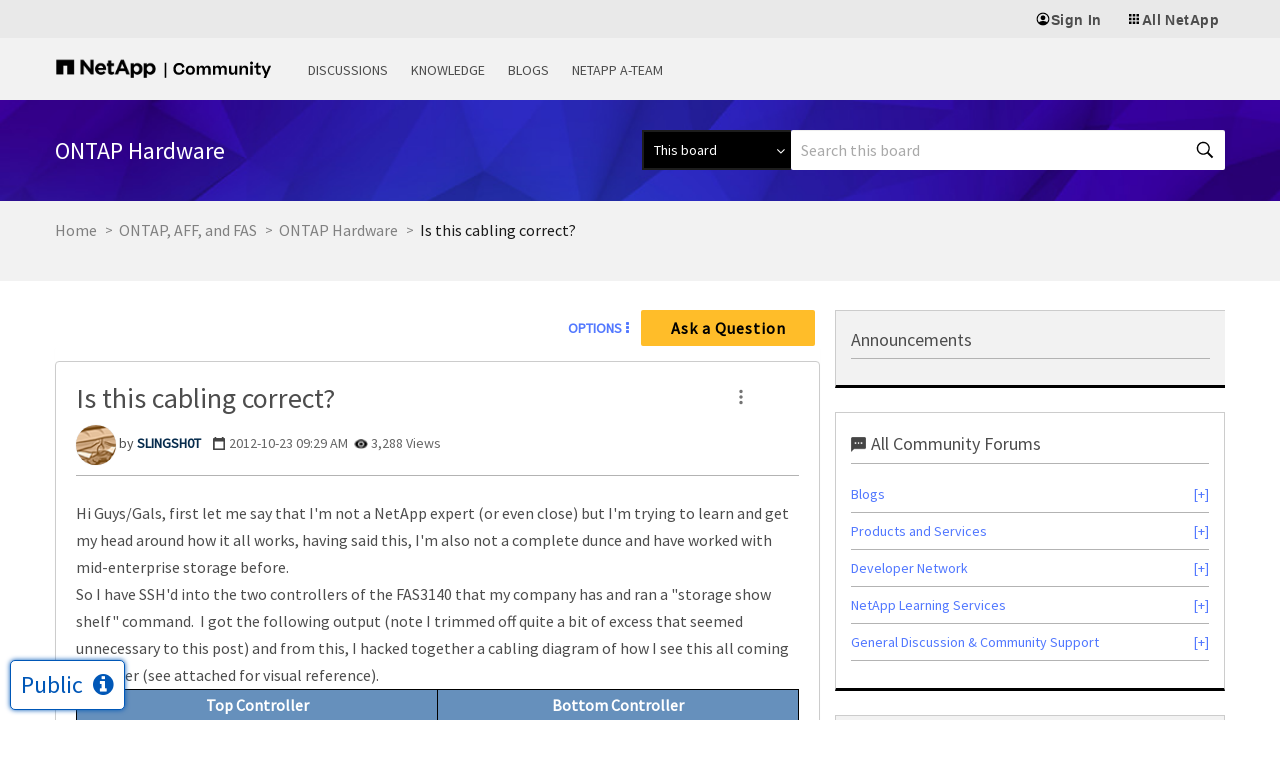

--- FILE ---
content_type: text/html;charset=UTF-8
request_url: https://community.netapp.com/t5/ONTAP-Hardware/Is-this-cabling-correct/td-p/30047
body_size: 39929
content:
<!DOCTYPE html><html prefix="og: http://ogp.me/ns#" dir="ltr" lang="en" class="no-js">
	<head>
	
	<title>
	Is this cabling correct? - NetApp Community
</title>
	
	
	<meta name="twitter:card" content="summary" />
<meta name="twitter:image" content="https://community.netapp.com/html/@4404E21A55F3B8E1B1BCF81CB5627CCD/assets/og_netapp-community-logo.png" />
<meta property="og:image" content="https://community.netapp.com/html/@4404E21A55F3B8E1B1BCF81CB5627CCD/assets/og_netapp-community-logo.png" />
<meta property="og:image:alt" content="NetApp Community Logo" />

<link rel="stylesheet" href="https://cdnjs.cloudflare.com/ajax/libs/font-awesome/4.7.0/css/font-awesome.min.css">

<meta name="google-site-verification" content="zjmEkY4EeEZclhQPcayngHfxxiCeh87ZqRYYFfUSKCg" />
<script type="text/javascript">
    window.username = "Anonymous";
    var digitalData = 
    {
    "page": {
        "pageInfo": {
            "pageName": document.title
        },
        "category": {
            "primaryCategory": "",
            }                      
        },
    "user": {
        "userType": "",
        "userId": "-1",
        "loginId" : "Anonymous",
        "sso_id" : "Anonymous",
        "roles": ""
        }
    };
    window.digitalData = digitalData;
    window.userType = digitalData.user.userType;
    </script>

    <!-- Transcend Cookie Management --> 
    <script 
        data-cfasync="false" 
        data-autofocus="off" 
        data-ui-shadow-root="open" 
        data-local-sync="allow-network-observable" 
        data-languages="en,de-DE,es-419,fr-FR,it-IT,ja-JP,ko-KR,pt-PT,pt-BR,zh-CN,zh-HK" 
        src="https://transcend-cdn.com/cm/b2cde372-f099-421d-8158-13483effbe36/airgap.js" 
    ></script>

    <!-- End Transcend Cookie Management -->

    <!-- Google Tag Manager --> 
    <script>(function(w,d,s,l,i){w[l]=w[l]||[];w[l].push({'gtm.start':
    new Date().getTime(),event:'gtm.js'});var f=d.getElementsByTagName(s)[0],
    j=d.createElement(s),dl=l!='dataLayer'?'&l='+l:'';j.async=true;j.src=
    'https://www.googletagmanager.com/gtm.js?id='+i+dl;f.parentNode.insertBefore(j,f);
    })(window,document,'script','dataLayer','GTM-TKWTNQP');</script>
    <!-- End Google Tag Manager -->

    <!-- WM Prod Code -->
    <script type="text/javascript">(function() {var walkme = document.createElement('script'); walkme.type = 'text/javascript'; walkme.async = true; walkme.src = 'https://cdn.walkme.com/users/af330d01833b44fa877a866ecc7a34f5/walkme_af330d01833b44fa877a866ecc7a34f5_https.js'; var s = document.getElementsByTagName('script')[0]; s.parentNode.insertBefore(walkme, s); window._walkmeConfig = {smartLoad: true, cdhiUrl: "https://mysupport.netapp.com/site/assets/walkme/CDhiddenIframe.compress.html"}; })();</script>
    <!-- /WM Prod Code -->

    <!-- Adobe Tag Manager Prod CSD -->
        <script src="//assets.adobedtm.com/60287eadf1ee/e0ea57d8bc7e/launch-4fd4c037d44f.min.js" async></script>
    <!-- /Adobe Tag Manager Prod CSD -->

      <!-- Additional Settings for Transcend -->
     <script>
        document.addEventListener("DOMContentLoaded", (event) => {
// This script runs when the Document Object Model (DOM) is ready
        $(function() {
            // This function returns the localized text for DNSS/CPRA law based on the browser language
           function getDnssLocalizedText(browserLang) {
             const dnssMessages = [
               { codes: ['en-US'], message: 'Do not sell or share my information'},
               { codes: ['fr', 'fr-FR'], message: 'Refuser la vente et le partage de vos informations'},
               { codes: ['ja', 'jp', 'ja-JP'], message: '私の情報を販売または共有しないでください'},
               { codes: ['es', 'es-ES'], message: 'No vender ni compartir mi información'},
               { codes: ['de', 'de-DE'], message: 'Meine Informationen nicht verkaufen oder teilen'},
               { codes: ['it', 'it-IT'], message: 'Non vendere o condividere i miei dati'},
               { codes: ['pt', 'pt-BR'], message: 'Não vender ou compartilhar minhas informações'},
               { codes: ['ko', 'ko-KR'], message: '내 정보 판매 또는 공유 금지'},
               { codes: ['zh', 'zh-CN'], message: '不得出售或共享我的信息'},
               { codes: ['zh-TW', 'zh-HK'], message: '不得出售或分享我的資訊'},
             ];
           const messageObj = dnssMessages.find(msg => msg.codes.includes(browserLang));
           return messageObj ? messageObj.message : 'Do not sell or share my information';
           }
      const userBrowserLanguage = navigator.language;
      const $cookieSettingsLinkElement = $('#tcm-sdk-show-settings');
              // Check if the user is from a US state with DNSS/CPRA law
      if (window.airgap && window.airgap.getRegimes().has('US_DNSS')) {
              // Change the "Cookie Settings" footer link text for DNSS region
              const dnssLocalizedText = getDnssLocalizedText(userBrowserLanguage);
              $cookieSettingsLinkElement.text(dnssLocalizedText);
              // Change the "Reject All" button text for DNSS region for each language options
              typeof transcend !== 'undefined' && transcend.setUiVariables({
                rejectAllButtonText: 'Do not sell or share my information',
                rejectAllFrButtonText: 'Refuser la vente et le partage de vos informations',
                rejectAllJpButtonText: '私の情報を販売または共有しないでください',
                rejectAllEsButtonText: 'No vender ni compartir mi información',
                rejectAllDeButtonText: 'Meine Informationen nicht verkaufen oder teilen',
                rejectAllItButtonText: 'Non vendere o condividere i miei dati',
                rejectAllPtButtonText: 'Não vender ou compartilhar minhas informações',
                rejectAllKoButtonText: '내 정보 판매 또는 공유 금지',
                rejectAllZhCnButtonText: '不得出售或共享我的信息',
                rejectAllZhTwButtonText: '不得出售或分享我的資訊',
              });
       } else {
          // Change the "Reject All" button text for GDPR region for each language options
            typeof transcend !== 'undefined' && transcend.setUiVariables({
            rejectAllButtonText: 'Necessary cookies only',
            rejectAllFrButtonText: 'Seulement les cookies nécessaires',
            rejectAllJpButtonText: '必須のクッキーのみを許可',
            rejectAllEsButtonText: 'Solo las cookies necesarias',
            rejectAllDeButtonText: 'Nur notwendige Cookies',
            rejectAllItButtonText: 'Solo i cookie necessari',
            rejectAllPtButtonText: 'Somente os cookies necessários',
            rejectAllKoButtonText: '필수 쿠키만 허용',
            rejectAllZhCnButtonText: '仅必要 Cookie',
            rejectAllZhTwButtonText: '僅限必要的 Cookie'
          });
       }
// When the "Cookie Settings" link is clicked, show the preferences window
           $cookieSettingsLinkElement.click(function () {
             typeof transcend !== 'undefined' && transcend.showConsentManager({ viewState: 'CompleteOptions' });
  });
});
    });
    </script>
<!-- End Additional Settings for Transcend -->
<script>
/* Pagination Script */

window.pagination_var = function(totalResults, show_per_page, PagerNumber, Classname){

  var paginationHtml = '';      
  var number_of_pages = Math.ceil(totalResults/show_per_page);    
  var _pagesCurrent = parseInt(PagerNumber);
  var current_link = 0; 
  if(number_of_pages>1 && _pagesCurrent>1){
    var activeClass= "page_link actArrow "+Classname+"_page";
  }else{
    var activeClass= "deactArrow";
  }
  if(number_of_pages>1){
    var PreLink = _pagesCurrent-1;
    paginationHtml += '<a class="jp-previous arrow '+activeClass+'" data="'+ PreLink +'" id="jp-previous" href="javascript:void(0)">Previous</a>';
  }
  while(number_of_pages > current_link){
    var pageNumActive = current_link + 1;  
    paginationHtml += '<a class="page_link '+Classname+'_page" data="'+ pageNumActive +'" id="'+ Classname +'_'+ pageNumActive +'" href="javascript:void(0)">'+ pageNumActive +'</a>';      
    current_link++; 
  }
  if(number_of_pages>1 && _pagesCurrent<(number_of_pages)){
    var activeClass= "page_link actArrow "+Classname+"_page";
  }else{
    var activeClass= "deactArrow";
  }
  if(number_of_pages>1){
    var NextLink = _pagesCurrent+1;
    paginationHtml += '<a class="jp-next arrow '+activeClass+'" data="'+ NextLink +'" id="jp-next" href="javascript:void(0)">Next</a>';
  }     
  
  $('.'+Classname).html(paginationHtml);      
  $('#'+Classname+'_'+parseInt(PagerNumber)).addClass( 'active' );  
  
  if(number_of_pages == 1){
    $('.'+Classname).hide()
  }
  else{
    $('.'+Classname).show()
  }

  var _bulletsCenter = 3; 
  var _bulletsSide = 2;

  var _bullets = $('.'+Classname).children();
  _bullets.removeClass( 'hidden' ).remove( 'ellipsis' );
  //console.log("working");
  if (number_of_pages > _bulletsCenter + (_bulletsSide * 2) + 2) {

     console.log("bworking");
    if (_pagesCurrent < Math.floor(_bulletsCenter / 2) + _bulletsSide + 2) {
      var start = _bulletsSide + _bulletsCenter + 1;
      var end = number_of_pages - _bulletsSide - 1;
      hideBullets( _bullets, start, end );
     
      _bullets.eq( end ).before('<span class="ellipsis_before">...</span>');
    //console.log("working1");
    
    } else if (_pagesCurrent > number_of_pages - (Math.ceil(_bulletsCenter / 2) + _bulletsSide) - 2) {
      var start = _bulletsSide + 1;
      var end = number_of_pages - (_bulletsSide + _bulletsCenter + 1);
      hideBullets( _bullets, start, end );
      _bullets.eq( start - 1 ).after('<span class="ellipsis">...</span>');
  //console.log("working2");
   
    } else {
      var start = _bulletsSide + 1;
      var end = _pagesCurrent - Math.floor(_bulletsCenter / 2);
      hideBullets( _bullets, start, end );
      
      _bullets.eq( start - 1 ).after('<span class="ellipsis">...</span>');
      
      var _pagesCurrent =  parseInt(_pagesCurrent);
      var math_start =  parseInt(Math.ceil(_bulletsCenter / 2));
      var start =  _pagesCurrent + math_start;
      var end = number_of_pages - (_bulletsSide - 1);
      hideBullets( _bullets, start, end );
      
      _bullets.eq( start - 1 ).after('<span class="ellipsis">...</span>');
      console.log("working3");
    }
  }
  //console.log("retunhtml");
  return paginationHtml;
}

window.hideBullets = function( bullets, start, end ) {
  for ( var a = start; a < end; a++ ) {
    bullets.eq( a ).addClass( 'hidden' );
  }
}
</script>


	
	
	
	<meta content="Hi Guys/Gals, first let me say that I'm not a NetApp expert (or even close) but I'm trying to learn and get my head around how it all works, having" name="description"/><meta content="width=device-width, initial-scale=1.0" name="viewport"/><meta content="2025-06-04T23:16:44-07:00" itemprop="dateModified"/><meta content="text/html; charset=UTF-8" http-equiv="Content-Type"/><link href="https://community.netapp.com/t5/ONTAP-Hardware/Is-this-cabling-correct/m-p/30047#M2056" rel="canonical"/>
	<meta content="https://community.netapp.com/t5/user/viewprofilepage/user-id/9555" property="article:author"/><meta content="article" property="og:type"/><meta content="https://community.netapp.com/t5/ONTAP-Hardware/Is-this-cabling-correct/m-p/30047#M2056" property="og:url"/><meta content="FAS" property="article:tag"/><meta content="ONTAP Hardware" property="article:section"/><meta content="Hi Guys/Gals, first let me say that I'm not a NetApp expert (or even close) but I'm trying to learn and get my head around how it all works, having said this, I'm also not a complete dunce and have worked with mid-enterprise storage before.  So I have SSH'd into the two controllers of the FAS3140 th..." property="og:description"/><meta content="2012-10-23T16:29:03.000Z" property="article:published_time"/><meta content="2025-06-04T23:16:44-07:00" property="article:modified_time"/><meta content="Is this cabling correct?" property="og:title"/>
	
	
		<link class="lia-link-navigation hidden live-links" title="topic Is this cabling correct? in ONTAP Hardware" type="application/rss+xml" rel="alternate" id="link" href="/fukiw75442/rss/message?board.id=fas-and-v-series-storage-systems-discussions&amp;message.id=2056"></link>
	

	
	
	    
            	<link href="/skins/6767691/4d22d332f091b7e81af765ad341779b8/netapp2023refresh.css" rel="stylesheet" type="text/css"/>
            
	

	
	
	
	
	<!-- generics -->
<link rel="icon" href="https://www.netapp.com/favicon.ico" type="image/x-icon" />
<link rel="shortcut icon" href="https://www.netapp.com/favicon.ico" type="image/x-icon" />
<link rel="icon" href="https://community.netapp.com/html/@E02D8072AB5A67E739E7F43AFA4F07BC/assets/favicon-192.png" sizes="192x192">
<link rel="icon" href="https://community.netapp.com/html/@AF40641A6505C2C8903F55AFE4567707/assets/favicon-228.png" sizes="228x228">
<!-- Android -->
<link rel="shortcut icon" sizes="196x196" href="https://community.netapp.com/html/@E672BC1C11EB69CB647210E2F3C2519C/assets/favicon-196.png">
<!-- iOS -->
<link rel="apple-touch-icon" href="https://community.netapp.com/html/@9D4830D1099E58AEC9B42E79C24ECC53/assets/favicon-120.png" sizes="120x120">
<link rel="apple-touch-icon" href="https://community.netapp.com/html/@D8C4C498F38C4B8F752C711D6F4CA8F9/assets/favicon-152.png" sizes="152x152">
<link rel="apple-touch-icon" href="https://community.netapp.com/html/@457C2FAC4DDB77EB5B8BB2903BC279BC/assets/favicon-167.png" sizes="167x167">
<link rel="apple-touch-icon" href="https://community.netapp.com/html/@30BCDCC6B862DF590274ABE4CC81DDAF/assets/favicon-180.png" sizes="180x180">

<script type="text/javascript" src="/t5/scripts/A81C646A6C82440C7F8530E686C629CA/lia-scripts-head-min.js"></script><script language="javascript" type="text/javascript">
<!--
window.FileAPI = { jsPath: '/html/assets/js/vendor/ng-file-upload-shim/' };
LITHIUM.PrefetchData = {"Components":{},"commonResults":{}};
LITHIUM.DEBUG = false;
LITHIUM.CommunityJsonObject = {
  "Validation" : {
    "image.description" : {
      "min" : 0,
      "max" : 1000,
      "isoneof" : [ ],
      "type" : "string"
    },
    "tkb.toc_maximum_heading_level" : {
      "min" : 1,
      "max" : 6,
      "isoneof" : [ ],
      "type" : "integer"
    },
    "tkb.toc_heading_list_style" : {
      "min" : 0,
      "max" : 50,
      "isoneof" : [
        "disc",
        "circle",
        "square",
        "none"
      ],
      "type" : "string"
    },
    "blog.toc_maximum_heading_level" : {
      "min" : 1,
      "max" : 6,
      "isoneof" : [ ],
      "type" : "integer"
    },
    "tkb.toc_heading_indent" : {
      "min" : 5,
      "max" : 50,
      "isoneof" : [ ],
      "type" : "integer"
    },
    "blog.toc_heading_indent" : {
      "min" : 5,
      "max" : 50,
      "isoneof" : [ ],
      "type" : "integer"
    },
    "blog.toc_heading_list_style" : {
      "min" : 0,
      "max" : 50,
      "isoneof" : [
        "disc",
        "circle",
        "square",
        "none"
      ],
      "type" : "string"
    }
  },
  "User" : {
    "settings" : {
      "imageupload.legal_file_extensions" : "*.jpg;*.JPG;*.jpeg;*.JPEG;*.gif;*.GIF;*.png;*.PNG",
      "config.enable_avatar" : true,
      "integratedprofile.show_klout_score" : true,
      "layout.sort_view_by_last_post_date" : true,
      "layout.friendly_dates_enabled" : true,
      "profileplus.allow.anonymous.scorebox" : false,
      "tkb.message_sort_default" : "topicPublishDate",
      "layout.format_pattern_date" : "yyyy-MM-dd",
      "config.require_search_before_post" : "off",
      "isUserLinked" : false,
      "integratedprofile.cta_add_topics_dismissal_timestamp" : -1,
      "layout.message_body_image_max_size" : 1000,
      "profileplus.everyone" : false,
      "integratedprofile.cta_connect_wide_dismissal_timestamp" : -1,
      "blog.toc_maximum_heading_level" : "2",
      "integratedprofile.hide_social_networks" : false,
      "blog.toc_heading_indent" : "15",
      "contest.entries_per_page_num" : 20,
      "layout.messages_per_page_linear" : 25,
      "integratedprofile.cta_manage_topics_dismissal_timestamp" : -1,
      "profile.shared_profile_test_group" : false,
      "integratedprofile.cta_personalized_feed_dismissal_timestamp" : -1,
      "integratedprofile.curated_feed_size" : 10,
      "contest.one_kudo_per_contest" : false,
      "integratedprofile.enable_social_networks" : false,
      "integratedprofile.my_interests_dismissal_timestamp" : -1,
      "profile.language" : "en",
      "layout.friendly_dates_max_age_days" : 31,
      "layout.threading_order" : "thread_ascending",
      "blog.toc_heading_list_style" : "disc",
      "useRecService" : false,
      "layout.module_welcome" : "",
      "imageupload.max_uploaded_images_per_upload" : 100,
      "imageupload.max_uploaded_images_per_user" : 1000,
      "integratedprofile.connect_mode" : "",
      "tkb.toc_maximum_heading_level" : "2",
      "tkb.toc_heading_list_style" : "disc",
      "sharedprofile.show_hovercard_score" : true,
      "config.search_before_post_scope" : "community",
      "tkb.toc_heading_indent" : "15",
      "p13n.cta.recommendations_feed_dismissal_timestamp" : -1,
      "imageupload.max_file_size" : 10024,
      "layout.show_batch_checkboxes" : false,
      "integratedprofile.cta_connect_slim_dismissal_timestamp" : -1
    },
    "isAnonymous" : true,
    "policies" : {
      "image-upload.process-and-remove-exif-metadata" : true
    },
    "registered" : false,
    "emailRef" : "",
    "id" : -1,
    "login" : "Anonymous"
  },
  "Server" : {
    "communityPrefix" : "/fukiw75442",
    "nodeChangeTimeStamp" : 1769261300635,
    "tapestryPrefix" : "/t5",
    "deviceMode" : "DESKTOP",
    "responsiveDeviceMode" : "DESKTOP",
    "membershipChangeTimeStamp" : "0",
    "version" : "25.12",
    "branch" : "25.12-release",
    "showTextKeys" : false
  },
  "Config" : {
    "phase" : "prod",
    "integratedprofile.cta.reprompt.delay" : 2592000000,
    "profileplus.tracking" : {
      "profileplus.tracking.enable" : false,
      "profileplus.tracking.click.enable" : true,
      "profileplus.tracking.impression.enable" : true
    },
    "app.revision" : "2512231126-s6f44f032fc-b18",
    "navigation.manager.community.structure.limit" : "1000"
  },
  "Activity" : {
    "Results" : [ ]
  },
  "NodeContainer" : {
    "viewHref" : "https://community.netapp.com/t5/ONTAP-AFF-and-FAS/ct-p/fas-ontap-oncommand-and-related-plug-ins",
    "description" : "Join conversations about NetApp ONTAP software, AFF, FAS, OnCommand Storage Management software, and Workflow Automation (WFA).",
    "id" : "fas-ontap-oncommand-and-related-plug-ins",
    "shortTitle" : "ONTAP, AFF, and FAS",
    "title" : "ONTAP, AFF, and FAS",
    "nodeType" : "category"
  },
  "Page" : {
    "skins" : [
      "netapp2023refresh",
      "netappskinluci4",
      "responsive_peak"
    ],
    "authUrls" : {
      "loginUrl" : "/fukiw75442/auth/saml/doauth/post?referer=https%3A%2F%2Fcommunity.netapp.com%2Ft5%2FONTAP-Hardware%2FIs-this-cabling-correct%2Ftd-p%2F30047",
      "loginUrlNotRegistered" : "/fukiw75442/auth/saml/doauth/post?redirectreason=notregistered&referer=https%3A%2F%2Fcommunity.netapp.com%2Ft5%2FONTAP-Hardware%2FIs-this-cabling-correct%2Ftd-p%2F30047",
      "loginUrlNotRegisteredDestTpl" : "/fukiw75442/auth/saml/doauth/post?redirectreason=notregistered&referer=%7B%7BdestUrl%7D%7D"
    },
    "name" : "ForumTopicPage",
    "rtl" : false,
    "object" : {
      "viewHref" : "/t5/ONTAP-Hardware/Is-this-cabling-correct/td-p/30047",
      "subject" : "Is this cabling correct?",
      "id" : 30047,
      "page" : "ForumTopicPage",
      "type" : "Thread"
    }
  },
  "WebTracking" : {
    "Activities" : { },
    "path" : "Community:Home/Category:Public/Category:Forums/Category:Products and Services/Category:ONTAP, AFF, and FAS/Board:ONTAP Hardware/Message:Is this cabling correct?"
  },
  "Feedback" : {
    "targeted" : { }
  },
  "Seo" : {
    "markerEscaping" : {
      "pathElement" : {
        "prefix" : "@",
        "match" : "^[0-9][0-9]$"
      },
      "enabled" : false
    }
  },
  "TopLevelNode" : {
    "viewHref" : "https://community.netapp.com/",
    "description" : "Welcome to the NetApp Community. Ask questions, share tips and solutions with fellow NetApp experts.",
    "id" : "fukiw75442",
    "shortTitle" : "Home",
    "title" : "NetApp Community",
    "nodeType" : "Community"
  },
  "Community" : {
    "viewHref" : "https://community.netapp.com/",
    "integratedprofile.lang_code" : "en",
    "integratedprofile.country_code" : "US",
    "id" : "fukiw75442",
    "shortTitle" : "Home",
    "title" : "NetApp Community"
  },
  "CoreNode" : {
    "conversationStyle" : "forum",
    "viewHref" : "https://community.netapp.com/t5/ONTAP-Hardware/bd-p/fas-and-v-series-storage-systems-discussions",
    "settings" : { },
    "description" : "",
    "id" : "fas-and-v-series-storage-systems-discussions",
    "shortTitle" : "ONTAP Hardware",
    "title" : "ONTAP Hardware",
    "nodeType" : "Board",
    "ancestors" : [
      {
        "viewHref" : "https://community.netapp.com/t5/ONTAP-AFF-and-FAS/ct-p/fas-ontap-oncommand-and-related-plug-ins",
        "description" : "Join conversations about NetApp ONTAP software, AFF, FAS, OnCommand Storage Management software, and Workflow Automation (WFA).",
        "id" : "fas-ontap-oncommand-and-related-plug-ins",
        "shortTitle" : "ONTAP, AFF, and FAS",
        "title" : "ONTAP, AFF, and FAS",
        "nodeType" : "category"
      },
      {
        "viewHref" : "https://community.netapp.com/t5/Products-and-Services/ct-p/products-and-solutions",
        "description" : "Talk about NetApp products and services. Ask questions, exchange ideas, and get feedback from other Community members.",
        "id" : "products-and-solutions",
        "shortTitle" : "Products and Services",
        "title" : "Products and Services",
        "nodeType" : "category"
      },
      {
        "viewHref" : "https://community.netapp.com/t5/Forums/ct-p/forums",
        "description" : "Welcome to the NetApp Community. Ask questions, share tips and connect with other NetApp Experts.",
        "id" : "forums",
        "shortTitle" : "Forums",
        "title" : "Forums",
        "nodeType" : "category"
      },
      {
        "viewHref" : "https://community.netapp.com/t5/Public/ct-p/public",
        "description" : "",
        "id" : "public",
        "shortTitle" : "Public",
        "title" : "Public",
        "nodeType" : "category"
      },
      {
        "viewHref" : "https://community.netapp.com/",
        "description" : "Welcome to the NetApp Community. Ask questions, share tips and solutions with fellow NetApp experts.",
        "id" : "fukiw75442",
        "shortTitle" : "Home",
        "title" : "NetApp Community",
        "nodeType" : "Community"
      }
    ]
  }
};
LITHIUM.Components.RENDER_URL = "/t5/util/componentrenderpage/component-id/#{component-id}?render_behavior=raw";
LITHIUM.Components.ORIGINAL_PAGE_NAME = 'forums/v5/ForumTopicPage';
LITHIUM.Components.ORIGINAL_PAGE_ID = 'ForumTopicPage';
LITHIUM.Components.ORIGINAL_PAGE_CONTEXT = '[base64].';
LITHIUM.Css = {
  "BASE_DEFERRED_IMAGE" : "lia-deferred-image",
  "BASE_BUTTON" : "lia-button",
  "BASE_SPOILER_CONTAINER" : "lia-spoiler-container",
  "BASE_TABS_INACTIVE" : "lia-tabs-inactive",
  "BASE_TABS_ACTIVE" : "lia-tabs-active",
  "BASE_AJAX_REMOVE_HIGHLIGHT" : "lia-ajax-remove-highlight",
  "BASE_FEEDBACK_SCROLL_TO" : "lia-feedback-scroll-to",
  "BASE_FORM_FIELD_VALIDATING" : "lia-form-field-validating",
  "BASE_FORM_ERROR_TEXT" : "lia-form-error-text",
  "BASE_FEEDBACK_INLINE_ALERT" : "lia-panel-feedback-inline-alert",
  "BASE_BUTTON_OVERLAY" : "lia-button-overlay",
  "BASE_TABS_STANDARD" : "lia-tabs-standard",
  "BASE_AJAX_INDETERMINATE_LOADER_BAR" : "lia-ajax-indeterminate-loader-bar",
  "BASE_AJAX_SUCCESS_HIGHLIGHT" : "lia-ajax-success-highlight",
  "BASE_CONTENT" : "lia-content",
  "BASE_JS_HIDDEN" : "lia-js-hidden",
  "BASE_AJAX_LOADER_CONTENT_OVERLAY" : "lia-ajax-loader-content-overlay",
  "BASE_FORM_FIELD_SUCCESS" : "lia-form-field-success",
  "BASE_FORM_WARNING_TEXT" : "lia-form-warning-text",
  "BASE_FORM_FIELDSET_CONTENT_WRAPPER" : "lia-form-fieldset-content-wrapper",
  "BASE_AJAX_LOADER_OVERLAY_TYPE" : "lia-ajax-overlay-loader",
  "BASE_FORM_FIELD_ERROR" : "lia-form-field-error",
  "BASE_SPOILER_CONTENT" : "lia-spoiler-content",
  "BASE_FORM_SUBMITTING" : "lia-form-submitting",
  "BASE_EFFECT_HIGHLIGHT_START" : "lia-effect-highlight-start",
  "BASE_FORM_FIELD_ERROR_NO_FOCUS" : "lia-form-field-error-no-focus",
  "BASE_EFFECT_HIGHLIGHT_END" : "lia-effect-highlight-end",
  "BASE_SPOILER_LINK" : "lia-spoiler-link",
  "FACEBOOK_LOGOUT" : "lia-component-users-action-logout",
  "BASE_DISABLED" : "lia-link-disabled",
  "FACEBOOK_SWITCH_USER" : "lia-component-admin-action-switch-user",
  "BASE_FORM_FIELD_WARNING" : "lia-form-field-warning",
  "BASE_AJAX_LOADER_FEEDBACK" : "lia-ajax-loader-feedback",
  "BASE_AJAX_LOADER_OVERLAY" : "lia-ajax-loader-overlay",
  "BASE_LAZY_LOAD" : "lia-lazy-load"
};
(function() { if (!window.LITHIUM_SPOILER_CRITICAL_LOADED) { window.LITHIUM_SPOILER_CRITICAL_LOADED = true; window.LITHIUM_SPOILER_CRITICAL_HANDLER = function(e) { if (!window.LITHIUM_SPOILER_CRITICAL_LOADED) return; if (e.target.classList.contains('lia-spoiler-link')) { var container = e.target.closest('.lia-spoiler-container'); if (container) { var content = container.querySelector('.lia-spoiler-content'); if (content) { if (e.target.classList.contains('open')) { content.style.display = 'none'; e.target.classList.remove('open'); } else { content.style.display = 'block'; e.target.classList.add('open'); } } e.preventDefault(); return false; } } }; document.addEventListener('click', window.LITHIUM_SPOILER_CRITICAL_HANDLER, true); } })();
LITHIUM.noConflict = true;
LITHIUM.useCheckOnline = false;
LITHIUM.RenderedScripts = [
  "jquery.hoverIntent-r6.js",
  "InlineMessageReplyEditor.js",
  "jquery.ui.core.js",
  "jquery.clone-position-1.0.js",
  "jquery.position-toggle-1.0.js",
  "PolyfillsAll.js",
  "AjaxSupport.js",
  "Sandbox.js",
  "OoyalaPlayer.js",
  "jquery.ui.mouse.js",
  "prism.js",
  "SearchForm.js",
  "Tooltip.js",
  "DeferredImages.js",
  "LazyLoadComponent.js",
  "jquery.json-2.6.0.js",
  "SpoilerToggle.js",
  "jquery.fileupload.js",
  "jquery.effects.slide.js",
  "Attachments.js",
  "Events.js",
  "Text.js",
  "AjaxFeedback.js",
  "EarlyEventCapture.js",
  "jquery.appear-1.1.1.js",
  "Video.js",
  "InlineMessageEditor.js",
  "jquery.lithium-selector-extensions.js",
  "jquery.ajax-cache-response-1.0.js",
  "jquery.iframe-shim-1.0.js",
  "CustomEvent.js",
  "Globals.js",
  "jquery.function-utils-1.0.js",
  "jquery.placeholder-2.0.7.js",
  "jquery.delayToggle-1.0.js",
  "DropDownMenu.js",
  "DropDownMenuVisibilityHandler.js",
  "NoConflict.js",
  "jquery.blockui.js",
  "jquery.tmpl-1.1.1.js",
  "ActiveCast3.js",
  "MessageBodyDisplay.js",
  "jquery.iframe-transport.js",
  "jquery.ui.position.js",
  "Placeholder.js",
  "ResizeSensor.js",
  "PartialRenderProxy.js",
  "Cache.js",
  "ElementMethods.js",
  "jquery.tools.tooltip-1.2.6.js",
  "ForceLithiumJQuery.js",
  "AutoComplete.js",
  "jquery.ui.resizable.js",
  "DataHandler.js",
  "jquery.viewport-1.0.js",
  "jquery.effects.core.js",
  "Auth.js",
  "InlineMessageReplyContainer.js",
  "UserNavigationCombine.js",
  "jquery.ui.draggable.js",
  "jquery.ui.dialog.js",
  "MessageViewDisplay.js",
  "json2.js",
  "Forms.js",
  "Namespace.js",
  "jquery.js",
  "jquery.ui.widget.js",
  "InformationBox.js",
  "jquery.scrollTo.js",
  "jquery.autocomplete.js",
  "SearchAutoCompleteToggle.js",
  "Throttle.js",
  "HelpIcon.js",
  "Components.js",
  "Lithium.js",
  "ElementQueries.js",
  "ThreadedDetailMessageList.js",
  "LiModernizr.js",
  "Loader.js",
  "jquery.css-data-1.0.js"
];// -->
</script><script type="text/javascript" src="/t5/scripts/D60EB96AE5FF670ED274F16ABB044ABD/lia-scripts-head-min.js"></script></head>
	<body class="lia-board lia-user-status-anonymous ForumTopicPage lia-body" id="lia-body">
	
	
	<div id="E35-220-8" class="ServiceNodeInfoHeader">
</div>
	
	
	
	

	<div class="lia-page">
		<center>
			
				<header>
<script src="https://community.netapp.com/html/@00CCA0FEA9D3559FDCAD2D59B875DBDE/assets/jquery-v351.js"></script>
  <!-- JS initialization for this component -->
  <script src="https://community.netapp.com/html/@DC02D95EC0ADEB124886C7BEDBAA0581/assets/n-universal-navigation.js"></script>
    <n-universal-navigation>
        <nav aria-label="Universal navigation">
            <ul>
                <li>
</li><li>
                    <button id="sign-in-button" href="#" target="_blank" rel="noopener noreferrer">
                        <svg aria-hidden="true"><use xlink:href="/html/assets/n-universal-sprite.svg#account16"></use></svg>
                        <span>Sign In</span>
                    </button>
                    <div class="n-account-dropdown n-account-dropdown--signed-out" n-theme="n-light-bg--green-cta">
                        <header role="heading" aria-level="3">Welcome!</header>
                        <p>An account will enable you to access:</p>
                        <ul>
                            <li>
                                <svg class="icon--check" aria-hidden="true"><use xlink:href="/html/assets/n-universal-sprite.svg#check"></use></svg>
                                NetApp support's essential features
                            </li>
                            <li>
                                <svg class="icon--check" aria-hidden="true"><use xlink:href="/html/assets/n-universal-sprite.svg#check"></use></svg>
                                NetApp communities
                            </li>
                            <li>
                                <svg class="icon--check" aria-hidden="true"><use xlink:href="/html/assets/n-universal-sprite.svg#check"></use></svg>
                                NetApp trainings
                            </li>
                        </ul>
                        <n-button-group>
                            <ul>
                                <li>
                                    <a class="cta cta--button" href="/fukiw75442/auth/saml/doauth/post?referer=https%3A%2F%2Fcommunity.netapp.com%2Ft5%2FONTAP-Hardware%2FIs-this-cabling-correct%2Ftd-p%2F30047" title="Sign in">
                                        Sign in to my account
                                        <svg aria-hidden="true"><use xlink:href="/html/assets/n-universal-sprite.svg#arrow_forward"></use></svg>
                                    </a>
                                </li>
                                <li style="flex-direction: column;">
                                    <p style="font-weight: normal;margin-top: 0;">Don't have an account?</p>
                                    <a class="cta cta--button-outline" href="https://mysupport.netapp.com/site/user/registration?source=Community&amp;referer=https%3A%2F%2Fcommunity.netapp.com%2F" title="Create an account">
                                        <n-xpm-text>Create an account</n-xpm-text>
                                        <svg aria-hidden="true"><use xlink:href="/html/assets/n-universal-sprite.svg#arrow_forward"></use></svg>
                                    </a>
                                </li>
                            </ul>
                        </n-button-group>
                    </div>
                </li><li>
                    <button href="#" target="#" rel="noopener noreferrer" title="All NetApp">
                        <svg aria-hidden="true"><use xlink:href="/html/assets/n-universal-sprite.svg#grid16"></use></svg>
                        <span>All NetApp</span>
                    </button>
                    <div class="n-all-netapp">
                        <n-primary>
                            <ul>
                                <li>
                                    <svg class="icon--universal_netapp" aria-hidden="true"><use xlink:href="/html/assets/n-universal-sprite.svg#universal_netapp"></use></svg>
                                    <a href="https://www.netapp.com/" target="_blank" title="NetApp">NetApp.com</a>
                                </li>
                                <li>
                                    <svg class="icon--universal_netapp_console" aria-hidden="true"><use xlink:href="/html/assets/unav_sprite.svg#universal_netapp_console"></use></svg>
                                    <a href="https://console.netapp.com/" rel="nofollow noopener" target="_blank" title="NetApp Console">NetApp Console</a>
                                </li>
                                <li>
                                    <img class="icon--universal_cloud_insights" aria-hidden="true" width="24" src="/html/assets/universal_instaclustr.svg">
                                    <a href="https://console2.instaclustr.com/login" target="_blank" title="Instaclustr">Instaclustr</a>
                                </li>
                            </ul>
                        </n-primary>
                        <n-secondary>
                            <div>
                                <header role="heading" aria-level="3">Learn</header>
                                <ul>
                                    <li><a href="https://mysupport.netapp.com/" title="Support" target="_blank">Support</a></li>
                                    <li><a href="https://docs.netapp.com/" title="Documentation" target="_blank">Documentation</a></li>
                                    <li><a href="https://kb.netapp.com/" title="Knowledge Base" target="_blank">Knowledge Base</a></li>
                                    <li><a href="https://www.netapp.com/support-and-training/netapp-learning-services/" title="Learning Services" target="_blank">Learning Services</a></li>
                                </ul>
                            </div>
                            <div>
                                <header role="heading" aria-level="3">Browse</header>
                                <ul>
                                    <li><a href="https://discord.gg/NetApp" target="_blank" title="Discord">Discord</a></li>
                                    <li><a href="https://hwu.netapp.com/" target="_blank" title="Hardware Universe">Hardware Universe</a></li>
                                    <li><a href="https://partnerhub.netapp.com/" target="_blank" title="Partner Hub">Partner Hub</a></li>
                                </ul>
                            </div>
                        </n-secondary>
                    </div>
                </li>
            </ul>
        </nav>
    </n-universal-navigation>
<div class="lia-quilt header-wrapper full-width lia-top-quilt">
  <div class="lia-quilt-column lia-quilt-full-width lia-quilt-row-main">
    <div class="lia-quilt-row lia-quilt-row-header lia-quilt-column lia-quilt-column-single">
      <div class="lia-quilt-column-alley lia-quilt-column-alley-single padding-top-0 padding-bottom-0 margin-bottom-0">
        <div class="lia-quilt-column lia-quilt-header-content-wrapper">
          <div class="lia-quilt-column lia-quilt-column-16 lia-quilt-column-single lia-quilt-column-left padding-left-0">
            <div class="lia-quilt-column">
              <div class="logo header-section net-app-section">
                <div class="n-property-bar__property-mark ">
                  <a class="n-property-bar__property-link n-property-bar__logo" href="/">
                    <img alt="NetApp Community" id="logo" class="net-app-section" src="https://community.netapp.com/html/@9A2AEE2B39484685CC14F4879CC141DB/assets/netapp-community-logo.svg">
                  </a>
                </div>
              </div>
  <div class="top-links header-section net-app-section padding-0 desktop">
    <ul class="netapp-links lia-list-standard-inline">
          <li><a href="/t5/forums/recentpostspage">Discussions</a></li>
        <li><a href="https://kb.netapp.com/" target="_blank">Knowledge</a></li>
        <li><a href="/t5/Tech-ONTAP-Blogs/bg-p/techontap_blog">Blogs</a></li>
          <li><a href="/t5/NetApp-A-Team/gh-p/netapp-a-team">NetApp A-Team</a></li>
    </ul>
  </div>
            </div>
          </div>
          <div class="lia-quilt-column lia-quilt-column-08 lia-quilt-column-single  lia-quilt-column-right padding-right-0">      
            <div class="lia-quilt-column text-content-right">
              <div class="user-menu-wrap">
              </div>
<ul role="list" id="list_2a28f29f81105" class="lia-list-standard-inline UserNavigation lia-component-common-widget-user-navigation-combine">
	
				
	
		
			
		
			
		
			
		
			<li role="listitem"><a class="lia-link-navigation registration-link lia-component-users-action-registration" rel="nofollow" id="registrationPageV2_2a28f29f81105" href="https://mysupport.netapp.com/site/user/registration?source=Community&amp;referer=https%3A%2F%2Fcommunity.netapp.com%2Ft5%2FONTAP-Hardware%2FIs-this-cabling-correct%2Ftd-p%2F30047">Register</a></li>
		
			<li aria-hidden="true"><span class="separator lia-component-common-widget-user-nav-separator-character">·</span></li>
		
			
		
			
		
			<li role="listitem"><a class="lia-link-navigation login-link lia-authentication-link lia-component-users-action-login" rel="nofollow" id="loginPageV2_2a28f29f81105" href="/fukiw75442/auth/saml/doauth/post?referer=https%3A%2F%2Fcommunity.netapp.com%2Ft5%2FONTAP-Hardware%2FIs-this-cabling-correct%2Ftd-p%2F30047">Sign In</a></li>
		
			
		
			<li aria-hidden="true"><span class="separator lia-component-common-widget-user-nav-separator-character">·</span></li>
		
			
		
			
		
			<li role="listitem"><a class="lia-link-navigation faq-link lia-component-help-action-faq" id="faqPage_2a28f29f81105" href="/t5/help/faqpage">Help</a></li>
		
			
		
			
		
	
	

			
</ul><style> .notification_icon { display:none !important; } </style>

<script src="//ajax.googleapis.com/ajax/libs/jquery/1.11.0/jquery.min.js"></script>
<script src="https://community.netapp.com/html/@EB7070A9289308B45242DFF100DDE501/assets/jquery.nicescroll.min.js"></script>
<script>
$(document).ready(function(){
  $("#scroller").niceScroll({
    zindex: "auto",
    cursoropacitymin: 1,
    cursoropacitymax: 1,
    cursorcolor: "rgb(220,220,220)",
    cursorwidth: "6px",
    cursorborder: "1px solid #fff",
    cursorborderradius: "5px",
    scrollspeed: 60,
    mousescrollstep: 8 * 3,
    emulatetouch: true,
    hwacceleration: true,
    usetransition: true,
    gesturezoom: true,
    autohidemode: false,
    background: "",
    iframeautoresize: true,
    cursorminheight: 32,
    preservenativescrolling: true,
    railoffset: false,
    railhoffset: false,
    bouncescroll: true,
    spacebarenabled: true,
    railpadding: {
      top: 0,
      right: 0,
      left: 0,
      bottom: 0
    },
    disableoutline: true,
    horizrailenabled: true,
    railalign: "right",
    railvalign: "bottom",
    enabletranslate3d: true,
    enablemousewheel: true,
    enablekeyboard: true,
    smoothscroll: true,
    sensitiverail: true,
    enablemouselockapi: true,
    cursorfixedheight: false,
    directionlockdeadzone: 6,
    hidecursordelay: 400,
    nativeparentscrolling: true,
    enablescrollonselection: true,
    cursordragspeed: 0.3,
    rtlmode: "auto",
    cursordragontouch: true,
    oneaxismousemode: "auto",
    preventmultitouchscrolling: true,
    disablemutationobserver:false
  });
  $('#ascrail2000').show();
});
$(document).on('click', 'html', function() { 
  $('.notification-popup-container').removeClass('active');
});
</script>            </div>
          </div>
          <div class="lia-quilt-column lia-quilt-column-24 lia-quilt-column-single  lia-quilt-column-right padding-0 mobile">
  <div class="top-links header-section net-app-section padding-0 mobile">
    <ul class="netapp-links lia-list-standard-inline">
        <li><a href="https://kb.netapp.com/" target="_blank">Knowledge</a></li>
        <li><a href="/t5/Tech-ONTAP-Blogs/bg-p/techontap_blog">Blogs</a></li>
          <li><a href="/t5/NetApp-A-Team/gh-p/netapp-a-team">NetApp A-Team</a></li>
    </ul>
  </div>
          </div>
        </div>
      </div>
    </div>
  </div>
</div>
 <div class="external-header-wrapper">
<style>
    .external-header-wrapper .lia-quilt.header-banner-cum-search .search-granularity option[title="Knowledge base"] {
      display: none;
    }
  </style>
  <div class="lia-quilt header-banner-cum-search full-width lia-top-quilt lia-custom-component-custom-grz-banner-cum-search board">
    <div class="lia-quilt-column lia-quilt-full-width lia-quilt-row-main">
      <div class="lia-quilt-row lia-quilt-row-header lia-quilt-column lia-quilt-column-single">
        <div class="lia-quilt-column-alley lia-quilt-column-alley-single padding-top-0 padding-bottom-0 margin-bottom-0">
          <div class="lia-quilt-column lia-quilt-header-banner-cum-search-content-wrapper">
              <div class="page-banner-wrapper text-content-left"> 
<!-- custom.grz.coreNodeDetail -->
<div class="lia-panel lia-panel-standard Category Chrome lia-custom-component lia-component-coreNodeDetail">
    <div class="lia-decoration-border">
        <div class="lia-decoration-border-content">
            <div>
                <div class="lia-panel-content-wrapper">
                    <div class="lia-panel-content">
                          <p class="cat-desc card-title">
                            ONTAP Hardware
                          </p>
                    </div>
                </div>
            </div>
        </div>
    </div>
</div><div id="lia-searchformV32_2a28f2a3d5491" class="SearchForm lia-search-form-wrapper lia-mode-default lia-component-common-widget-search-form">
	

	
		<div class="lia-inline-ajax-feedback">
			<div class="AjaxFeedback" id="ajaxfeedback_2a28f2a3d5491"></div>
			
	

	

		</div>

	

	
		<div id="searchautocompletetoggle_2a28f2a3d5491">	
	
		

	
		<div class="lia-inline-ajax-feedback">
			<div class="AjaxFeedback" id="ajaxfeedback_2a28f2a3d5491_0"></div>
			
	

	

		</div>

	

	
			
            <form enctype="multipart/form-data" class="lia-form lia-form-inline SearchForm" action="https://community.netapp.com/t5/forums/v5/forumtopicpage.searchformv32.form.form" method="post" id="form_2a28f2a3d5491" name="form_2a28f2a3d5491"><div class="t-invisible"><input value="board-id/fas-and-v-series-storage-systems-discussions/thread-id/2056" name="t:ac" type="hidden"><input value="search/contributions/page" name="t:cp" type="hidden"><input value="[base64].." name="lia-form-context" type="hidden"><input value="ForumTopicPage:board-id/fas-and-v-series-storage-systems-discussions/thread-id/2056:searchformv32.form:" name="liaFormContentKey" type="hidden"><input value="5DI9GWMef1Esyz275vuiiOExwpQ=:H4sIAAAAAAAAALVSTU7CQBR+krAixkj0BrptjcpCMSbERGKCSmxcm+kwlGrbqTOvFDYexRMYL8HCnXfwAG5dubDtFKxgYgu4mrzvm3w/M+/pHcphHQ4kI4L2dMo9FLYZoM09qbeJxQ4V0+XC7e/tamqyBPEChwgbh1JAjQtLIz6hPaYh8ZlEMaxplAvm2KZmEsm0hhmBhOKpzZzOlsEw8LevR5W3zZfPEqy0oJIYc+eCuAyh2rolfaI7xLN0I8rjWfWBj7CuzJvf5osmbxRN3hacMimNwHRtKSOr0XNnv/vx+FoCGPjhMRzljhNLYHrEt9kA5T08ACCsKvREoYuqxqLl8BLO84q4UcMITcG49y/QOGs1pYyESl5p6V6qwRW086rinVmoxMZsiZud/zBUTc6gmVc4kExkJafmcYG1GM9+wfIsCkf2OP54hal5EjnG54z8h0XhjfcF7wQUs5Kz0GTjU2rOjc/llTT4Au07pDOcBQAA" name="t:formdata" type="hidden"></div>
	
	

	

	

	
		<div class="lia-inline-ajax-feedback">
			<div class="AjaxFeedback" id="feedback_2a28f2a3d5491"></div>
			
	

	

		</div>

	

	

	

	


	
	<input value="BDb_vRssNL1n_-1" name="ticket" type="hidden">
	
	<input value="form_2a28f2a3d5491" id="form_UIDform_2a28f2a3d5491" name="form_UID" type="hidden">
	<input value="" id="form_instance_keyform_2a28f2a3d5491" name="form_instance_key" type="hidden">
	
                

                
                    
                        <span class="lia-search-granularity-wrapper">
                            <select title="Search Granularity" class="lia-search-form-granularity search-granularity" aria-label="Search Granularity" id="searchGranularity_2a28f2a3d5491" name="searchGranularity"><option title="All community" value="fukiw75442|community">All community</option><option title="This category" value="fas-ontap-oncommand-and-related-plug-ins|category">This category</option><option title="This board" selected value="fas-and-v-series-storage-systems-discussions|forum-board">This board</option><option title="Knowledge base" value="tkb|tkb">Knowledge base</option><option title="Users" value="user|user">Users</option><option title="Products" value="product|product">Products</option></select>
                        </span>
                    
                

                <span class="lia-search-input-wrapper">
                    <span class="lia-search-input-field">
                        <span class="lia-button-wrapper lia-button-wrapper-secondary lia-button-wrapper-searchForm-action"><input value="searchForm" name="submitContextX" type="hidden"><input class="lia-button lia-button-secondary lia-button-searchForm-action" value="Search" id="submitContext_2a28f2a3d5491" name="submitContext" type="submit"></span>

                        <input placeholder="Search the Community" aria-label="Search" title="Search" class="lia-form-type-text lia-autocomplete-input search-input lia-search-input-message" value="" id="messageSearchField_2a28f2a3d5491_0" name="messageSearchField" type="text">
                        <input placeholder="Search the Community" aria-label="Search" title="Search" class="lia-form-type-text lia-autocomplete-input search-input lia-search-input-tkb-article lia-js-hidden" value="" id="messageSearchField_2a28f2a3d5491_1" name="messageSearchField_0" type="text">
                        

	
		<input placeholder="Search all Users" ng-non-bindable="" title="Enter a user name or rank" class="lia-form-type-text UserSearchField lia-search-input-user search-input lia-js-hidden lia-autocomplete-input" aria-label="Enter a user name or rank" value="" id="userSearchField_2a28f2a3d5491" name="userSearchField" type="text">
	

	


                        <input placeholder="Enter a keyword to search within the private messages" title="Search Here" class="lia-form-type-text NoteSearchField lia-search-input-note search-input lia-js-hidden lia-autocomplete-input" aria-label="Search Here" value="" id="noteSearchField_2a28f2a3d5491_0" name="noteSearchField" type="text">
						<input title="Search Here" class="lia-form-type-text ProductSearchField lia-search-input-product search-input lia-js-hidden lia-autocomplete-input" aria-label="Search Here" value="" id="productSearchField_2a28f2a3d5491" name="productSearchField" type="text">
                        <input class="lia-as-search-action-id" name="as-search-action-id" type="hidden">
                    </span>
                </span>
                

                <span class="lia-cancel-search">cancel</span>

                
            
</form>
		
			<div class="search-autocomplete-toggle-link lia-js-hidden">
				<span>
					<a class="lia-link-navigation auto-complete-toggle-on lia-component-search-action-enable-auto-complete" rel="nofollow" id="enableAutoComplete_2a28f2a3d5491" href="https://community.netapp.com/t5/forums/v5/forumtopicpage.enableautocomplete:enableautocomplete?t:ac=board-id/fas-and-v-series-storage-systems-discussions/thread-id/2056&amp;t:cp=action/contributions/searchactions&amp;ticket=BDb_vRssNL1n_-1">Turn on suggestions</a>					
					<span class="HelpIcon">
	<a class="lia-link-navigation help-icon lia-tooltip-trigger" role="button" aria-label="Help Icon" id="link_2a28f2a3d5491" href="#"><span class="lia-img-icon-help lia-fa-icon lia-fa-help lia-fa" alt="Auto-suggest helps you quickly narrow down your search results by suggesting possible matches as you type." aria-label="Help Icon" role="img" id="display_2a28f2a3d5491"></span></a><div role="alertdialog" class="lia-content lia-tooltip-pos-bottom-left lia-panel-tooltip-wrapper" id="link_2a28f2a3d5491_0-tooltip-element"><div class="lia-tooltip-arrow"></div><div class="lia-panel-tooltip"><div class="content">Auto-suggest helps you quickly narrow down your search results by suggesting possible matches as you type.</div></div></div>
</span>
				</span>
			</div>
		

	

	

	
	
	
</div>
		
	<div class="spell-check-showing-result">
		Showing results for&nbsp;<span class="lia-link-navigation show-results-for-link lia-link-disabled" aria-disabled="true" id="showingResult_2a28f2a3d5491"></span>
		

	</div>
	<div>
		
		<span class="spell-check-search-instead">
			Search instead for&nbsp;<a class="lia-link-navigation search-instead-for-link" rel="nofollow" id="searchInstead_2a28f2a3d5491" href="#"></a>
		</span>

	</div>
	<div class="spell-check-do-you-mean lia-component-search-widget-spellcheck">
		Did you mean:&nbsp;<a class="lia-link-navigation do-you-mean-link" rel="nofollow" id="doYouMean_2a28f2a3d5491" href="#"></a>
	</div>

	

	

	


	
</div>              </div>
          </div>
        </div>
      </div>
    </div>
  </div>
  <div class="lia-quilt header-breadcrumb full-width lia-top-quilt">
    <div class="lia-quilt-column lia-quilt-full-width lia-quilt-row-main">
      <div class="lia-quilt-row lia-quilt-row-header lia-quilt-column lia-quilt-column-single">
<div aria-label="breadcrumbs" role="navigation" class="BreadCrumb crumb-line lia-breadcrumb lia-component-common-widget-breadcrumb">
	<ul role="list" id="list_2a28f2ac12fcd" class="lia-list-standard-inline">
	
		
			<li class="lia-breadcrumb-node crumb">
				<a class="lia-link-navigation crumb-community lia-breadcrumb-community lia-breadcrumb-forum" id="link_2a28f2ac12fcd" href="/">Home</a>
			</li>
			
				<li aria-hidden="true" class="lia-breadcrumb-seperator crumb-community lia-breadcrumb-community lia-breadcrumb-forum">
				  
          		  		<span class="separator">:</span>
          		  
				</li>
			
		
			<li class="lia-breadcrumb-node crumb">
				<a class="lia-link-navigation crumb-category lia-breadcrumb-category lia-breadcrumb-forum" id="link_2a28f2ac12fcd_0" href="/t5/ONTAP-AFF-and-FAS/ct-p/fas-ontap-oncommand-and-related-plug-ins">ONTAP, AFF, and FAS</a>
			</li>
			
				<li aria-hidden="true" class="lia-breadcrumb-seperator crumb-category lia-breadcrumb-category lia-breadcrumb-forum">
				  
          		  		<span class="separator">:</span>
          		  
				</li>
			
		
			<li class="lia-breadcrumb-node crumb">
				<a class="lia-link-navigation crumb-board lia-breadcrumb-board lia-breadcrumb-forum" id="link_2a28f2ac12fcd_1" href="/t5/ONTAP-Hardware/bd-p/fas-and-v-series-storage-systems-discussions">ONTAP Hardware</a>
			</li>
			
				<li aria-hidden="true" class="lia-breadcrumb-seperator crumb-board lia-breadcrumb-board lia-breadcrumb-forum">
				  
          		  		<span class="separator">:</span>
          		  
				</li>
			
		
			<li class="lia-breadcrumb-node crumb final-crumb">
				<span class="lia-link-navigation child-thread lia-link-disabled" aria-disabled="true" disabled="true" role="link" aria-label="Is this cabling correct?" id="link_2a28f2ac12fcd_2">Is this cabling correct?</span>
			</li>
			
		
	
</ul>
</div>        <div class="extra-coreNode-detail-wrapper">
<!-- custom.grz.coreNodeDetail -->
<div class="lia-panel lia-panel-standard Category Chrome lia-custom-component lia-component-coreNodeDetail">
    <div class="lia-decoration-border">
        <div class="lia-decoration-border-content">
            <div>
                <div class="lia-panel-content-wrapper">
                    <div class="lia-panel-content">
                          <p class="cat-desc card-title">
                            ONTAP Hardware
                          </p>
                    </div>
                </div>
            </div>
        </div>
    </div>
</div>        </div>
      </div>
    </div>
  </div>
<!-- Ends here -->  <div class="lia-quilt li-categoryPage-subCategory full-width lia-top-quilt">
    <div class="lia-quilt-column lia-quilt-full-width lia-quilt-row-main">  
    </div>
  </div>
</div>
</header>
<script src="https://ajax.googleapis.com/ajax/libs/jquery/3.5.1/jquery.min.js"></script>


					
	
	<div class="MinimumWidthContainer">
		<div class="min-width-wrapper">
			<div class="min-width">		
				
						<div class="lia-content">
                            
							
							
							
		
	<div class="lia-quilt lia-quilt-forum-topic-page lia-quilt-layout-two-column-main-side lia-top-quilt lia-forum-topic-page-gte-5">
	<div class="lia-quilt-row lia-quilt-row-header">
		<div class="lia-quilt-column lia-quilt-column-24 lia-quilt-column-single lia-quilt-column-common-header lia-mark-empty">
			
		</div>
	</div><div class="lia-quilt-row lia-quilt-row-main">
		<div class="lia-quilt-column lia-quilt-column-16 lia-quilt-column-left lia-quilt-column-main-content">
			<div class="lia-quilt-column-alley lia-quilt-column-alley-left">
	
		<div class="text-content-right">
			
		
			  <div class="start-discussion-wrapper">
    <a class="lia-button lia-button-primary" href="/t5/forums/postpage/board-id/fas-and-v-series-storage-systems-discussions">
        Ask a Question
    </a>
  </div>
<script>
</script>

		
			
    <div class="lia-menu-navigation-wrapper lia-js-hidden lia-menu-action lia-page-options lia-component-community-widget-page-options" id="actionMenuDropDown">	
	<div class="lia-menu-navigation">
		<div class="dropdown-default-item"><a title="Show option menu" class="lia-js-menu-opener default-menu-option lia-js-click-menu lia-link-navigation" aria-expanded="false" role="button" aria-label="Options" id="dropDownLink" href="#">Options</a>
			<div class="dropdown-positioning">
				<div class="dropdown-positioning-static">
					
	<ul aria-label="Dropdown menu items" role="list" id="dropdownmenuitems" class="lia-menu-dropdown-items">
		

	
	
		
			
		
			
		
			
		
			
		
			
		
			
		
			
		
			
		
			
		
			
		
			
		
			
		
			
		
			
		
			
		
			
		
			
		
			
		
			
		
			<li role="listitem"><a class="lia-link-navigation rss-thread-link lia-component-rss-action-thread" rel="nofollow noopener noreferrer" id="rssThread" href="/fukiw75442/rss/message?board.id=fas-and-v-series-storage-systems-discussions&amp;message.id=2056">Subscribe to RSS Feed</a></li>
		
			<li aria-hidden="true"><span class="lia-separator lia-component-common-widget-link-separator">
	<span class="lia-separator-post"></span>
	<span class="lia-separator-pre"></span>
</span></li>
		
			<li role="listitem"><span class="lia-link-navigation mark-thread-unread lia-link-disabled lia-component-forums-action-mark-thread-unread" aria-disabled="true" id="markThreadUnread">Mark Topic as New</span></li>
		
			<li role="listitem"><span class="lia-link-navigation mark-thread-read lia-link-disabled lia-component-forums-action-mark-thread-read" aria-disabled="true" id="markThreadRead">Mark Topic as Read</span></li>
		
			<li aria-hidden="true"><span class="lia-separator lia-component-common-widget-link-separator">
	<span class="lia-separator-post"></span>
	<span class="lia-separator-pre"></span>
</span></li>
		
			
		
			<li role="listitem"><span class="lia-link-navigation addThreadUserFloat lia-link-disabled lia-component-subscriptions-action-add-thread-user-float" aria-disabled="true" id="addThreadUserFloat">Float this Topic for Current User</span></li>
		
			
		
			<li role="listitem"><span class="lia-link-navigation addThreadUserBookmark lia-link-disabled lia-component-subscriptions-action-add-thread-user-bookmark" aria-disabled="true" id="addThreadUserBookmark">Bookmark</span></li>
		
			
		
			
		
			<li role="listitem"><span class="lia-link-navigation addThreadUserEmailSubscription lia-link-disabled lia-component-subscriptions-action-add-thread-user-email" aria-disabled="true" id="addThreadUserEmailSubscription">Subscribe</span></li>
		
			<li role="listitem"><span class="lia-link-navigation addThreadUserMute lia-link-disabled lia-component-subscriptions-action-add-thread-user-mute" aria-disabled="true" id="addThreadUserMute">Mute</span></li>
		
			
		
			<li aria-hidden="true"><span class="lia-separator lia-component-common-widget-link-separator">
	<span class="lia-separator-post"></span>
	<span class="lia-separator-pre"></span>
</span></li>
		
			
		
			
		
			
		
			
		
			<li role="listitem"><a class="lia-link-navigation print-thread lia-component-forums-action-print-thread" rel="nofollow" id="printThread" href="/t5/forums/forumtopicprintpage/board-id/fas-and-v-series-storage-systems-discussions/message-id/2056/print-single-message/false/page/1">Printer Friendly Page</a></li>
		
			
		
			
		
			
		
			
		
			
		
			
		
	
	


	</ul>

				</div>
			</div>
		</div>
	</div>
</div>

		
	
		</div>
	
	

	
		
			
			
			
					<div class="lia-forum-topic-message-gte-5">
	<div class="threaded-message-list message-list">
		
	
		<div data-lia-message-uid="30047" id="messageview" class="lia-panel-message message-uid-30047">
			<div data-lia-message-uid="30047" class="lia-message-view-wrapper lia-js-data-messageUid-30047 lia-component-forums-widget-message-view-two" id="messageView2_1">
	<span id="U30047"> </span>
	<span id="M2056"> </span>
	
	

	

	

	
		<div class="lia-inline-ajax-feedback">
			<div class="AjaxFeedback" id="ajaxfeedback"></div>
			
	

	

		</div>

	

	
		<div class="MessageView lia-message-view-forum-message lia-message-view-display lia-row-standard-unread lia-thread-topic lia-list-row-thread-readonly">
			<span class="lia-message-state-indicator"></span>
			<div class="lia-quilt lia-quilt-forum-message lia-quilt-layout-two-column-new-message">
	<div class="lia-quilt-row lia-quilt-row-header">
		<div class="lia-quilt-column lia-quilt-column-23 lia-quilt-column-left lia-quilt-column-header-left">
			<div class="lia-quilt-column-alley lia-quilt-column-alley-left">
	
		
			<div class="lia-message-subject lia-component-message-view-widget-subject">
		<div class="MessageSubject">

	

    
        
        <h2 itemprop="name" class="message-subject">
            <span class="lia-message-unread">
                
                    
                    <div class="lia-message-subject">
                        Is this cabling correct?
                    </div>
                    
                    
                
            </span>
        </h2>
	
    
    

	

	

	

	

	

	

	
			
				
			
		

	
</div>
	</div>
		
			
					<div class="lia-message-author-avatar lia-component-author-avatar lia-component-message-view-widget-author-avatar"><div class="UserAvatar lia-user-avatar lia-component-common-widget-user-avatar">
	
			
					<img class="lia-user-avatar-message" title="SLINGSH0T" alt="SLINGSH0T" id="imagedisplay" src="/t5/image/serverpage/avatar-name/sandwich/avatar-theme/candy/avatar-collection/food/avatar-display-size/message/version/2?xdesc=1.0">
					
				
		
</div></div>
				
		
	
	

	
		<div class="lia-message-author-with-avatar">
			
		
			
	

	
			<span class="UserName lia-user-name lia-user-rank-Contributor lia-component-message-view-widget-author-username">
				
		
		
			<a class="lia-link-navigation lia-page-link lia-user-name-link" style="color:#062B4C" target="_self" aria-label="View Profile of SLINGSH0T" itemprop="url" id="link_0" href="https://community.netapp.com/t5/user/viewprofilepage/user-id/9555"><span class="login-bold">SLINGSH0T</span></a>
		
		
		
		
		
		
		
		
	
			</span>
		

		
	
		</div>
	
	

	
		
			
					
		<div title="Posted on" class="lia-message-post-date lia-component-post-date lia-component-message-view-widget-post-date">
			<span class="DateTime">
    

	
		
		
		<span class="local-date">‎2012-10-23</span>
	
		
		<span class="local-time">09:29 AM</span>
	
	

	
	
	
	
	
	
	
	
	
	
	
	
</span>
		</div>
	
				
		
			
					
		
	
				
		
			
					<div class="MessageInResponseTo lia-component-message-view-widget-in-response-to lia-component-in-response-to">
	
		
	
	
</div>
				
		
			<div class="lia-message-VIEW_COUNT lia-component-message-widget-message-property-display lia-component-view-count lia-icon lia-component-message-view-widget-view-count">
    3,288 Views
</div>
		
	
	
</div>
		</div><div class="lia-quilt-column lia-quilt-column-01 lia-quilt-column-right lia-quilt-column-header-right">
			<div class="lia-quilt-column-alley lia-quilt-column-alley-right">
	
		
			<div class="lia-menu-navigation-wrapper lia-js-hidden lia-menu-action lia-component-message-view-widget-action-menu" id="actionMenuDropDown_0">	
	<div class="lia-menu-navigation">
		<div class="dropdown-default-item"><a title="Show option menu" class="lia-js-menu-opener default-menu-option lia-js-click-menu lia-link-navigation" aria-expanded="false" role="button" aria-label="Show Is this cabling correct? post option menu" id="dropDownLink_0" href="#"></a>
			<div class="dropdown-positioning">
				<div class="dropdown-positioning-static">
					
	<ul aria-label="Dropdown menu items" role="list" id="dropdownmenuitems_0" class="lia-menu-dropdown-items">
		

	
	
		
			
		
			
		
			
		
			
		
			
		
			
		
			
		
			
		
			
		
			
		
			<li role="listitem"><span class="lia-link-navigation mark-message-unread lia-link-disabled lia-component-forums-action-mark-message-unread" aria-disabled="true" id="markMessageUnread">Mark as New</span></li>
		
			
		
			
		
			
		
			<li role="listitem"><span class="lia-link-navigation addMessageUserBookmark lia-link-disabled lia-component-subscriptions-action-add-message-user-bookmark" aria-disabled="true" id="addMessageUserBookmark">Bookmark</span></li>
		
			
		
			
		
			<li role="listitem"><span class="lia-link-navigation addMessageUserEmailSubscription lia-link-disabled lia-component-subscriptions-action-add-message-user-email" aria-disabled="true" id="addMessageUserEmailSubscription">Subscribe</span></li>
		
			<li role="listitem"><span class="lia-link-navigation addMessageUserMute lia-link-disabled lia-component-subscriptions-action-add-message-user-mute" aria-disabled="true" id="addMessageUserMute">Mute</span></li>
		
			
		
			<li aria-hidden="true"><span class="lia-separator lia-component-common-widget-link-separator">
	<span class="lia-separator-post"></span>
	<span class="lia-separator-pre"></span>
</span></li>
		
			<li role="listitem"><a class="lia-link-navigation rss-message-link lia-component-rss-action-message" rel="nofollow noopener noreferrer" id="rssMessage" href="https://community.netapp.com/rss/message?board.id=fas-and-v-series-storage-systems-discussions&amp;message.id=2056">Subscribe to RSS Feed</a></li>
		
			<li aria-hidden="true"><span class="lia-separator lia-component-common-widget-link-separator">
	<span class="lia-separator-post"></span>
	<span class="lia-separator-pre"></span>
</span></li>
		
			
		
			
		
			<li role="listitem"><a class="lia-link-navigation highlight-message lia-component-forums-action-highlight-message" id="highlightMessage" href="/t5/ONTAP-Hardware/Is-this-cabling-correct/m-p/30047/highlight/true#M2056">Permalink</a></li>
		
			
		
			
		
			<li role="listitem"><a class="lia-link-navigation print-message lia-component-forums-action-print-message" rel="nofollow" id="printMessage" href="/t5/forums/forumtopicprintpage/board-id/fas-and-v-series-storage-systems-discussions/message-id/2056/print-single-message/true/page/1">Print</a></li>
		
			
		
			
		
			
		
			
		
			
		
			
		
			
		
			
		
			<li aria-hidden="true"><span class="lia-separator lia-component-common-widget-link-separator">
	<span class="lia-separator-post"></span>
	<span class="lia-separator-pre"></span>
</span></li>
		
			<li role="listitem"><a class="lia-link-navigation report-abuse-link lia-component-forums-action-report-abuse" rel="nofollow" id="reportAbuse" href="/t5/notifications/notifymoderatorpage/message-uid/30047">Report Inappropriate Content</a></li>
		
			
		
			
		
			
		
			
		
	
	


	</ul>

				</div>
			</div>
		</div>
	</div>
</div>
		
	
	
</div>
		</div>
	</div><div class="lia-quilt-row lia-quilt-row-main">
		<div class="lia-quilt-column lia-quilt-column-24 lia-quilt-column-single lia-quilt-column-main">
			<div class="lia-quilt-column-alley lia-quilt-column-alley-single">
	
		
			
					
		<div itemprop="text" id="bodyDisplay" class="lia-message-body lia-component-message-view-widget-body lia-component-body-signature-highlight-escalation lia-component-message-view-widget-body-signature-highlight-escalation">
	
		<div class="lia-message-body-content">
			
				
					
					
						<p>Hi Guys/Gals, first let me say that I'm not a NetApp expert (or even close) but I'm trying to learn and get my head around how it all works, having said this, I'm also not a complete dunce and have worked with mid-enterprise storage before.</p><p></p><p>So I have SSH'd into the two controllers of the FAS3140 that my company has and ran a "storage show shelf" command.&nbsp; I got the following output (note I trimmed off quite a bit of excess that seemed unnecessary to this post) and from this, I hacked together a cabling diagram of how I see this all coming together (see attached for visual reference).</p><p></p><table border="1" class="jiveBorder" style="border: 1px solid #000000; width: 100%;"><tbody><tr><th style="text-align: center; background-color: #6690bc; color: #ffffff; padding: 2px;" valign="middle">Top Controller<br></th><th style="text-align: center; background-color: #6690bc; color: #ffffff; padding: 2px;" valign="middle"><strong>Bottom Controller</strong></th></tr><tr><td style="padding: 2px;"><p><span style="font-size: 8pt; font-family: 'courier new', courier;">Shelf name:&nbsp;&nbsp;&nbsp; 0a.shelf1</span></p><p><span style="font-size: 8pt; font-family: 'courier new', courier;">Channel:&nbsp;&nbsp;&nbsp;&nbsp;&nbsp;&nbsp; 0a</span></p><p><span style="font-size: 8pt; font-family: 'courier new', courier;">Module:&nbsp;&nbsp;&nbsp;&nbsp;&nbsp;&nbsp;&nbsp; A</span></p><p><span style="font-size: 8pt; font-family: 'courier new', courier;">Shelf id:&nbsp;&nbsp;&nbsp;&nbsp;&nbsp; 1</span></p><p><span style="font-size: 8pt; font-family: 'courier new', courier;">Shelf UID:&nbsp;&nbsp;&nbsp;&nbsp; a5:05</span></p><p></p><p><span style="font-size: 8pt; font-family: 'courier new', courier;">Shelf name:&nbsp;&nbsp;&nbsp; 0a.shelf2</span></p><p><span style="font-size: 8pt; font-family: 'courier new', courier;">Channel:&nbsp;&nbsp;&nbsp;&nbsp;&nbsp;&nbsp; 0a</span></p><p><span style="font-size: 8pt; font-family: 'courier new', courier;">Module:&nbsp;&nbsp;&nbsp;&nbsp;&nbsp;&nbsp;&nbsp; A</span></p><p><span style="font-size: 8pt; font-family: 'courier new', courier;">Shelf id:&nbsp;&nbsp;&nbsp;&nbsp;&nbsp; 2</span></p><p><span style="font-size: 8pt; font-family: 'courier new', courier;">Shelf UID:&nbsp;&nbsp;&nbsp;&nbsp; a6:46</span></p><p></p><p><span style="font-size: 8pt; font-family: 'courier new', courier;">Shelf name:&nbsp;&nbsp;&nbsp; 0d.shelf1</span></p><p><span style="font-size: 8pt; font-family: 'courier new', courier;">Channel:&nbsp;&nbsp;&nbsp;&nbsp;&nbsp;&nbsp; 0d</span></p><p><span style="font-size: 8pt; font-family: 'courier new', courier;">Module:&nbsp;&nbsp;&nbsp;&nbsp;&nbsp;&nbsp;&nbsp; A</span></p><p><span style="font-size: 8pt; font-family: 'courier new', courier;">Shelf id:&nbsp;&nbsp;&nbsp;&nbsp;&nbsp; 1</span></p><p><span style="font-size: 8pt; font-family: 'courier new', courier;">Shelf UID:&nbsp;&nbsp;&nbsp;&nbsp; 18:86</span></p><p></p><p><span style="font-size: 8pt; font-family: 'courier new', courier;">Shelf name:&nbsp;&nbsp;&nbsp; 0d.shelf2</span></p><p><span style="font-size: 8pt; font-family: 'courier new', courier;">Channel:&nbsp;&nbsp;&nbsp;&nbsp;&nbsp;&nbsp; 0d</span></p><p><span style="font-size: 8pt; font-family: 'courier new', courier;">Module:&nbsp;&nbsp;&nbsp;&nbsp;&nbsp;&nbsp;&nbsp; A</span></p><p><span style="font-size: 8pt; font-family: 'courier new', courier;">Shelf id:&nbsp;&nbsp;&nbsp;&nbsp;&nbsp; 2</span></p><p><span style="font-size: 8pt; font-family: 'courier new', courier;">Shelf UID:&nbsp;&nbsp;&nbsp;&nbsp; 19:d0</span></p><p></p><p></p><p></p><p><span style="font-size: 8pt; font-family: 'courier new', courier;">Shelf name:&nbsp;&nbsp;&nbsp; 0c.shelf1</span></p><p><span style="font-size: 8pt; font-family: 'courier new', courier;">Channel:&nbsp;&nbsp;&nbsp;&nbsp;&nbsp;&nbsp; 0c</span></p><p><span style="font-size: 8pt; font-family: 'courier new', courier;">Module:&nbsp;&nbsp;&nbsp;&nbsp;&nbsp;&nbsp;&nbsp; B</span></p><p><span style="font-size: 8pt; font-family: 'courier new', courier;">Shelf id:&nbsp;&nbsp;&nbsp;&nbsp;&nbsp; 1</span></p><p><span style="font-size: 8pt; font-family: 'courier new', courier;">Shelf UID:&nbsp;&nbsp;&nbsp;&nbsp; a5:05</span></p><p></p><p><span style="font-size: 8pt; font-family: 'courier new', courier;">Shelf name:&nbsp;&nbsp;&nbsp; 0c.shelf2</span></p><p><span style="font-size: 8pt; font-family: 'courier new', courier;">Channel:&nbsp;&nbsp;&nbsp;&nbsp;&nbsp;&nbsp; 0c</span></p><p><span style="font-size: 8pt; font-family: 'courier new', courier;">Module:&nbsp;&nbsp;&nbsp;&nbsp;&nbsp;&nbsp;&nbsp; B</span></p><p><span style="font-size: 8pt; font-family: 'courier new', courier;">Shelf id:&nbsp;&nbsp;&nbsp;&nbsp;&nbsp; 2</span></p><p><span style="font-size: 8pt; font-family: 'courier new', courier;">Shelf UID:&nbsp;&nbsp;&nbsp;&nbsp; a6:46</span></p><p></p><p><span style="font-size: 8pt; font-family: 'courier new', courier;">Shelf name:&nbsp;&nbsp;&nbsp; 0b.shelf1</span></p><p><span style="font-size: 8pt; font-family: 'courier new', courier;">Channel:&nbsp;&nbsp;&nbsp;&nbsp;&nbsp;&nbsp; 0b</span></p><p><span style="font-size: 8pt; font-family: 'courier new', courier;">Module:&nbsp;&nbsp;&nbsp;&nbsp;&nbsp;&nbsp;&nbsp; B</span></p><p><span style="font-size: 8pt; font-family: 'courier new', courier;">Shelf id:&nbsp;&nbsp;&nbsp;&nbsp;&nbsp; 1</span></p><p><span style="font-size: 8pt; font-family: 'courier new', courier;">Shelf UID:&nbsp;&nbsp;&nbsp;&nbsp; 18:86</span></p><p></p><p><span style="font-size: 8pt; font-family: 'courier new', courier;">Shelf name:&nbsp;&nbsp;&nbsp; 0b.shelf2</span></p><p><span style="font-size: 8pt; font-family: 'courier new', courier;">Channel:&nbsp;&nbsp;&nbsp;&nbsp;&nbsp;&nbsp; 0b</span></p><p><span style="font-size: 8pt; font-family: 'courier new', courier;">Module:&nbsp;&nbsp;&nbsp;&nbsp;&nbsp;&nbsp;&nbsp; B</span></p><p><span style="font-size: 8pt; font-family: 'courier new', courier;">Shelf id:&nbsp;&nbsp;&nbsp;&nbsp;&nbsp; 2</span></p><p><span style="font-size: 8pt; font-family: 'courier new', courier;">Shelf UID:&nbsp;&nbsp;&nbsp;&nbsp; 19:d0</span></p></td><td style="padding: 2px;"><p><span style="font-size: 8pt; font-family: 'courier new', courier;">Shelf name:&nbsp;&nbsp;&nbsp; 0a.shelf1</span></p><p><span style="font-size: 8pt; font-family: 'courier new', courier;">Channel:&nbsp;&nbsp;&nbsp;&nbsp;&nbsp;&nbsp; 0a</span></p><p><span style="font-size: 8pt; font-family: 'courier new', courier;">Module:&nbsp;&nbsp;&nbsp;&nbsp;&nbsp;&nbsp;&nbsp; A</span></p><p><span style="font-size: 8pt; font-family: 'courier new', courier;">Shelf id:&nbsp;&nbsp;&nbsp;&nbsp;&nbsp; 1</span></p><p><span style="font-size: 8pt; font-family: 'courier new', courier;">Shelf UID:&nbsp;&nbsp;&nbsp;&nbsp; 18:86</span></p><p></p><p><span style="font-size: 8pt; font-family: 'courier new', courier;">Shelf name:&nbsp;&nbsp;&nbsp; 0a.shelf2</span></p><p><span style="font-size: 8pt; font-family: 'courier new', courier;">Channel:&nbsp;&nbsp;&nbsp;&nbsp;&nbsp;&nbsp; 0a</span></p><p><span style="font-size: 8pt; font-family: 'courier new', courier;">Module:&nbsp;&nbsp;&nbsp;&nbsp;&nbsp;&nbsp;&nbsp; A</span></p><p><span style="font-size: 8pt; font-family: 'courier new', courier;">Shelf id:&nbsp;&nbsp;&nbsp;&nbsp;&nbsp; 2</span></p><p><span style="font-size: 8pt; font-family: 'courier new', courier;">Shelf UID:&nbsp;&nbsp;&nbsp;&nbsp; 19:d0</span></p><p></p><p><span style="font-size: 8pt; font-family: 'courier new', courier;">Shelf name:&nbsp;&nbsp;&nbsp; 0d.shelf1</span></p><p><span style="font-size: 8pt; font-family: 'courier new', courier;">Channel:&nbsp;&nbsp;&nbsp;&nbsp;&nbsp;&nbsp; 0d</span></p><p><span style="font-size: 8pt; font-family: 'courier new', courier;">Module:&nbsp;&nbsp;&nbsp;&nbsp;&nbsp;&nbsp;&nbsp; A</span></p><p><span style="font-size: 8pt; font-family: 'courier new', courier;">Shelf id:&nbsp;&nbsp;&nbsp;&nbsp;&nbsp; 1</span></p><p><span style="font-size: 8pt; font-family: 'courier new', courier;">Shelf UID:&nbsp;&nbsp;&nbsp;&nbsp; a5:05</span></p><p></p><p><span style="font-size: 8pt; font-family: 'courier new', courier;">Shelf name:&nbsp;&nbsp;&nbsp; 0d.shelf2</span></p><p><span style="font-size: 8pt; font-family: 'courier new', courier;">Channel:&nbsp;&nbsp;&nbsp;&nbsp;&nbsp;&nbsp; 0d</span></p><p><span style="font-size: 8pt; font-family: 'courier new', courier;">Module:&nbsp;&nbsp;&nbsp;&nbsp;&nbsp;&nbsp;&nbsp; A</span></p><p><span style="font-size: 8pt; font-family: 'courier new', courier;">Shelf id:&nbsp;&nbsp;&nbsp;&nbsp;&nbsp; 2</span></p><p><span style="font-size: 8pt; font-family: 'courier new', courier;">Shelf UID:&nbsp;&nbsp;&nbsp;&nbsp; a6:46</span></p><p></p><p></p><p></p><p><span style="font-size: 8pt; font-family: 'courier new', courier;">Shelf name:&nbsp;&nbsp;&nbsp; 0c.shelf1</span></p><p><span style="font-size: 8pt; font-family: 'courier new', courier;">Channel:&nbsp;&nbsp;&nbsp;&nbsp;&nbsp;&nbsp; 0c</span></p><p><span style="font-size: 8pt; font-family: 'courier new', courier;">Module:&nbsp;&nbsp;&nbsp;&nbsp;&nbsp;&nbsp;&nbsp; B</span></p><p><span style="font-size: 8pt; font-family: 'courier new', courier;">Shelf id:&nbsp;&nbsp;&nbsp;&nbsp;&nbsp; 1</span></p><p><span style="font-size: 8pt; font-family: 'courier new', courier;">Shelf UID:&nbsp;&nbsp;&nbsp;&nbsp; 18:86</span></p><p></p><p><span style="font-size: 8pt; font-family: 'courier new', courier;">Shelf name:&nbsp;&nbsp;&nbsp; 0c.shelf2</span></p><p><span style="font-size: 8pt; font-family: 'courier new', courier;">Channel:&nbsp;&nbsp;&nbsp;&nbsp;&nbsp;&nbsp; 0c</span></p><p><span style="font-size: 8pt; font-family: 'courier new', courier;">Module:&nbsp;&nbsp;&nbsp;&nbsp;&nbsp;&nbsp;&nbsp; B</span></p><p><span style="font-size: 8pt; font-family: 'courier new', courier;">Shelf id:&nbsp;&nbsp;&nbsp;&nbsp;&nbsp; 2</span></p><p><span style="font-size: 8pt; font-family: 'courier new', courier;">Shelf UID:&nbsp;&nbsp;&nbsp;&nbsp; 19:d0</span></p><p></p><p><span style="font-size: 8pt; font-family: 'courier new', courier;">Shelf name:&nbsp;&nbsp;&nbsp; 0b.shelf1</span></p><p><span style="font-size: 8pt; font-family: 'courier new', courier;">Channel:&nbsp;&nbsp;&nbsp;&nbsp;&nbsp;&nbsp; 0b</span></p><p><span style="font-size: 8pt; font-family: 'courier new', courier;">Module:&nbsp;&nbsp;&nbsp;&nbsp;&nbsp;&nbsp;&nbsp; B</span></p><p><span style="font-size: 8pt; font-family: 'courier new', courier;">Shelf id:&nbsp;&nbsp;&nbsp;&nbsp;&nbsp; 1</span></p><p><span style="font-size: 8pt; font-family: 'courier new', courier;">Shelf UID:&nbsp;&nbsp;&nbsp;&nbsp; a5:05</span></p><p></p><p><span style="font-size: 8pt; font-family: 'courier new', courier;">Shelf name:&nbsp;&nbsp;&nbsp; 0b.shelf2</span></p><p><span style="font-size: 8pt; font-family: 'courier new', courier;">Channel:&nbsp;&nbsp;&nbsp;&nbsp;&nbsp;&nbsp; 0b</span></p><p><span style="font-size: 8pt; font-family: 'courier new', courier;">Module:&nbsp;&nbsp;&nbsp;&nbsp;&nbsp;&nbsp;&nbsp; B</span></p><p><span style="font-size: 8pt; font-family: 'courier new', courier;">Shelf id:&nbsp;&nbsp;&nbsp;&nbsp;&nbsp; 2</span></p><p><span style="font-size: 8pt; font-family: 'courier new', courier;">Shelf UID:&nbsp;&nbsp;&nbsp;&nbsp; a6:46</span></p></td></tr></tbody></table><p><span style="font-size: 8pt; font-family: 'courier new', courier;"><br></span></p><p>Does it look like my diagram matches the cabling layout that would exist on the FAS3140?&nbsp; I cannot confirm this as the unit is in a datacenter far away so I have to go off the output from commands to get an idea of how the cabling has been done.&nbsp; </p><p></p><p>Also, if the cabling in my diagram is correct, does this reflect the way that NetApp recommend the cabling be done?&nbsp; Are there any issues with the current cabling?</p><p></p><p>Happy to hear anyone's feedback on the current setup as it may be changed in the near future.</p><p></p><p>Cheers</p>
					
				
			
			
				
			
			
				
			
			
			
			
			
			
		</div>
		
		
	

	
	
</div>
	
				
		
			
					
			<div class="Attachments lia-attachments-message lia-message-attachments lia-component-attachments lia-component-message-view-widget-attachments-search-and-message" id="attachments_0">
	
		<div class="lia-attachment lia-attachment-preview-container attachment-1 lia-attachment-row">
			
					<div class="lia-attachment-row-element lia-attachment-icon-container">
						
								<span class="lia-img-icon-attachment lia-fa-icon lia-fa-attachment lia-fa" title="Attachment" alt="Attachment" aria-label="Attachment" role="img" id="display"></span>
							
					</div>
					
						
							<div class="lia-attachment-row-element lia-message-attachment-link-row-element">
								
									
										<a class="lia-link-navigation attachment-link" li-bindable="" li-msg-id="30047" li-desktop-view="true" li-attachments-container-type="MESSAGE" li-attachment-id="830" li-media-document-lightbox-trigger="" id="link_1" href="https://community.netapp.com/t5/ONTAP-Hardware/Is-this-cabling-correct/td-p/30047?attachment-id=830">
                                         <span li-download-url="/fukiw75442/attachments/fukiw75442/fas-and-v-series-storage-systems-discussions/2056/1/netapp_current+v2.pdf" li-attachment-name="netapp_current+v2.pdf" ng-non-bindable=""></span>
                                         </a>
										
											
		
			<div class="lia-attachment-preview-tooltip">
				Preview file
			</div>
		
		<div class="lia-attachment-file-size lia-attachment-file-size-visibility">
			303 KB
		</div>
	
										
										
									
									
								
							</div>
							
								<div class="lia-attachment-row-element lia-media-document">
									<a class="lia-link-navigation" download="" id="link_2" href="/fukiw75442/attachments/fukiw75442/fas-and-v-series-storage-systems-discussions/2056/1/netapp_current+v2.pdf"><span class="lia-img-icon-download lia-fa-icon lia-fa-download lia-fa" title="Download attachment" alt="Download this attachment" aria-label="Download attachment" role="img" id="display_0"></span></a>
							    </div>
							
							
						
						
					
				
			
		</div>
	
	
</div>
		
				
		
			
					
		
	
				
		
			
					
		
	
				
		
			
					
		
	
				
		
	
	
</div>
		</div>
	</div><div class="lia-quilt-row lia-quilt-row-footer">
		<div class="lia-quilt-column lia-quilt-column-12 lia-quilt-column-left lia-quilt-column-footer-left">
			<div class="lia-quilt-column-alley lia-quilt-column-alley-left">
	
		
			
					
		
			<div class="lia-rating-metoo lia-component-me-too lia-component-message-view-widget-me-too">
				
			</div>
		
	
				
		
			
					
		
	
				
		
			
					<div data-lia-kudos-id="30047" id="kudosButtonV2" class="KudosButton lia-button-image-kudos-wrapper lia-component-kudos-widget-button-version-3 lia-component-kudos-widget-button-horizontal lia-component-kudos-widget-button lia-component-kudos-action lia-component-message-view-widget-kudos-action">
	
			<div class="lia-button-image-kudos lia-button-image-kudos-horizontal lia-button-image-kudos-enabled lia-button-image-kudos-not-kudoed lia-button">
				
		
			
		
			
				<div class="lia-button-image-kudos-count">
					<span class="lia-link-navigation kudos-count-link lia-link-disabled" aria-disabled="true" title="The total number of kudos this post has received." id="link_3">
						<span itemprop="upvoteCount" id="messageKudosCount_2a28f2e1dc44d" class="MessageKudosCount lia-component-kudos-widget-message-kudos-count">
	
			0
		
</span><span class="lia-button-image-kudos-label lia-component-kudos-widget-kudos-count-label">
	Kudos
</span>
					</span>
				</div>
			
			
		

	
		
    	
		<div class="lia-button-image-kudos-give">
			<a onclick="return LITHIUM.EarlyEventCapture(this, 'click', true)" class="lia-link-navigation kudos-link" role="button" data-lia-kudos-entity-uid="30047" aria-label="Click here to give give kudos to to this post." title="Click here to give give kudos to to this post." rel="nofollow" id="kudoEntity" href="https://community.netapp.com/t5/forums/v5/forumtopicpage.kudosbuttonv2.kudoentity:kudoentity/kudosable-gid/30047?t:ac=board-id/fas-and-v-series-storage-systems-discussions/thread-id/2056&amp;t:cp=kudos/contributions/tapletcontributionspage&amp;ticket=BDb_vRssNL1n_-1">
				
					
				
				
			</a>
		</div>
	
    
			</div>
		

	

	

	

    

	

	
</div>
				
		
			
					
	<div id="labelsWithEvent" class="LabelsForArticle lia-component-labels lia-component-message-view-widget-labels-with-event">
		
			
				
						<span aria-level="5" role="heading" class="article-labels-title">
							View By:
						</span>
						
		<div class="LabelsList">
			<ul role="list" id="list" class="lia-list-standard-inline">
	
				
					<li aria-hidden="true">
						View By:</li>
				
				
					<li class="label">
						
							
		
			<a class="label-link lia-link-navigation lia-custom-event" id="link_4" href="/t5/forums/filteredbylabelpage/board-id/fas-and-v-series-storage-systems-discussions/label-name/fas">FAS<wbr></a>
		
	
						
					</li>
					
				
			
</ul>
		</div>
	
					
			
		
	</div>

	

	

	

				
		
			
		
			
					
				
		
			
					
				
		
			
					
		
	
				
		
			
					
		
	
				
		
	
	
</div>
		</div><div class="lia-quilt-column lia-quilt-column-12 lia-quilt-column-right lia-quilt-column-footer-right">
			<div class="lia-quilt-column-alley lia-quilt-column-alley-right">
	
		
			<div class="lia-inline-message-reply-container lia-component-messages-widget-reply-inline-button" id="inlineMessageReplyContainer">


	
			
		
			<div id="replyWrapper" class="lia-inline-message-reply-wrapper">
				<div id="messageActions" class="lia-message-actions">
					<div class="lia-button-group">
	
						<span class="lia-button-wrapper lia-button-wrapper-secondary"><a class="lia-button lia-button-secondary reply-action-link lia-action-reply iconClass lia-button-slim" aria-label="Reply to Is this cabling correct? post" id="link_5" href="">Reply</a></span>
						
					
</div>
				</div>
				<div class="lia-inline-message-reply-placeholder"></div>
			</div>
		
	
		

	

</div>
		
			
					
				
		
			
					
				
		
	
	
</div>
		</div>
	</div><div class="lia-quilt-row lia-quilt-row-quickreply">
		<div class="lia-quilt-column lia-quilt-column-14 lia-quilt-column-left lia-quilt-column-quickreply-left lia-mark-empty">
			
		</div><div class="lia-quilt-column lia-quilt-column-10 lia-quilt-column-right lia-quilt-column-quickreply-right lia-mark-empty">
			
		</div>
	</div><div class="lia-quilt-row lia-quilt-row-mod-controls">
		<div class="lia-quilt-column lia-quilt-column-24 lia-quilt-column-single lia-quilt-column-mod-controls-main lia-mark-empty">
			
		</div>
	</div>
</div>
		</div>
	

	

	


</div>
			
		
    
            <div class="lia-progress lia-js-hidden" id="progressBar">
                <div class="lia-progress-indeterminate"></div>
            </div>
        

	
		</div>
		
	

	

	</div>
	
			
		

	
</div>
					<div class="lia-menu-bar lia-menu-bar-bottom lia-forum-topic-page-gte-5-pager lia-component-topic-message">
	<div class="lia-decoration-border-menu-bar">
		<div class="lia-decoration-border-menu-bar-top">
			<div> </div>
		</div>
		<div class="lia-decoration-border-menu-bar-content">
			<div>
				
				<div class="lia-menu-bar-buttons">
					
				</div>
				
					
						
							<div class="lia-paging-full-wrapper" id="threadnavigator_0">
	<ul class="lia-paging-full">
		
	
		
			
				<li class="lia-paging-page-previous lia-paging-page-listing lia-component-listing">
					<a class="lia-link-navigation" title="ONTAP Hardware" id="link_6" href="/t5/ONTAP-Hardware/bd-p/fas-and-v-series-storage-systems-discussions/page/81">
						<span class="lia-paging-page-arrow"></span> 
						<span class="lia-paging-page-link">All forum topics</span>
					</a>
				</li>
			
		
			
				<li class="lia-paging-page-previous lia-component-previous">
					<a class="lia-link-navigation" title="Assigning disks to FAS2020" id="link_7" href="/t5/ONTAP-Hardware/Assigning-disks-to-FAS2020/td-p/11627">
						<span class="lia-paging-page-arrow"></span> 
						<span class="lia-paging-page-link">Previous Topic</span>
					</a>
				</li>
			
		
			
				<li class="lia-paging-page-next lia-component-next">
					<a class="lia-link-navigation" title="Poor performance on V3240" id="link_8" href="/t5/ONTAP-Hardware/Poor-performance-on-V3240/td-p/39408">
						<span class="lia-paging-page-link">Next Topic</span>
						<span class="lia-paging-page-arrow"></span>
					</a>
				</li>		
			
		
	
	

	</ul>
</div>
						
					
				
				
						
					
			</div>
		</div>
		<div class="lia-decoration-border-menu-bar-bottom">
			<div> </div>
		</div>
	</div>
</div>
				
		
		
			
			
	<div class="lia-text lia-forum-topic-page-reply-count lia-discussion-page-sub-section-header lia-component-reply-count-conditional">
		1 REPLY <span class="lia-hidden" itemprop="answerCount">1</span>
	</div>

		
		
			
			
			
					
	
			<div class="lia-topic-message-editor-placeholder">
			</div>
			
<div id="threadeddetailmessagelist">
	

	
		<div class="lia-inline-ajax-feedback">
			<div class="AjaxFeedback" id="ajaxFeedback"></div>
			
	

	

		</div>

	

	

	

	



	

	<div class="threaded-detail-message-list message-list">
		
			<div class="lia-threaded-detail-display-message-view" id="threadeddetaildisplaymessageviewwrapper">
	<div class="first-message lia-thread-level-00 lia-message-view-forum-message-v5">
		
	

	

		
	
		<div data-lia-message-uid="30055" id="messageview_0" class="lia-panel-message message-uid-30055">
			<div data-lia-message-uid="30055" class="lia-message-view-wrapper lia-js-data-messageUid-30055 lia-component-forums-widget-message-view-two" id="messageView2_1_0">
	<span id="U30055"> </span>
	<span id="M2059"> </span>
	
	

	

	

	
		<div class="lia-inline-ajax-feedback">
			<div class="AjaxFeedback" id="ajaxfeedback_0"></div>
			
	

	

		</div>

	

	
		<div class="MessageView lia-message-view-forum-message lia-message-view-display lia-row-standard-unread lia-thread-reply lia-list-row-thread-readonly">
			<span class="lia-message-state-indicator"></span>
			<div class="lia-quilt lia-quilt-forum-message lia-quilt-layout-two-column-new-message">
	<div class="lia-quilt-row lia-quilt-row-header">
		<div class="lia-quilt-column lia-quilt-column-23 lia-quilt-column-left lia-quilt-column-header-left">
			<div class="lia-quilt-column-alley lia-quilt-column-alley-left">
	
		
			<div class="lia-message-subject lia-component-message-view-widget-subject">
		<div class="MessageSubject">

	

    
        
        <h2 class="message-subject">
            <span class="lia-message-unread">
                
                    
                    
                
            </span>
        </h2>
	
    
    

	

	

	

	

	

	

	
			
				
			
		

	
</div>
	</div>
		
			
					<div class="lia-message-author-avatar lia-component-author-avatar lia-component-message-view-widget-author-avatar"><div class="UserAvatar lia-user-avatar lia-component-common-widget-user-avatar">
	
			
					<img class="lia-user-avatar-message" title="resqme914" alt="resqme914" id="imagedisplay_0" src="https://community.netapp.com/legacyfs/online/a50384_tempImage6018209175221193939.png">
					
				
		
</div></div>
				
		
	
	

	
		<div class="lia-message-author-with-avatar">
			
		
			
	

	
			<span class="UserName lia-user-name lia-user-rank-Inactive-User lia-component-message-view-widget-author-username">
				
		
		
			<a class="lia-link-navigation lia-page-link lia-user-name-link" style="color:#A5A4A4" target="_self" aria-label="View Profile of resqme914" itemprop="url" id="link_9" href="https://community.netapp.com/t5/user/viewprofilepage/user-id/11169"><span class="">resqme914</span></a>
		
		
		
		
		
		
		
		
	
			</span>
		

		
	
		</div>
	
	

	
		
			
					
		<div title="Posted on" class="lia-message-post-date lia-component-post-date lia-component-message-view-widget-post-date">
			<span class="DateTime">
    

	
		
		
		<span class="local-date">‎2012-10-24</span>
	
		
		<span class="local-time">12:35 PM</span>
	
	

	
	
	
	
	
	
	
	
	
	
	
	
</span>
		</div>
	
				
		
			
					
		
	
				
		
			
					<div class="MessageInResponseTo lia-component-message-view-widget-in-response-to lia-component-in-response-to">
	
		
	
	
</div>
				
		
			<div class="lia-message-VIEW_COUNT lia-component-message-widget-message-property-display lia-component-view-count lia-icon lia-component-message-view-widget-view-count">
    3,288 Views
</div>
		
	
	
</div>
		</div><div class="lia-quilt-column lia-quilt-column-01 lia-quilt-column-right lia-quilt-column-header-right">
			<div class="lia-quilt-column-alley lia-quilt-column-alley-right">
	
		
			<div class="lia-menu-navigation-wrapper lia-js-hidden lia-menu-action lia-component-message-view-widget-action-menu" id="actionMenuDropDown_1">	
	<div class="lia-menu-navigation">
		<div class="dropdown-default-item"><a title="Show option menu" class="lia-js-menu-opener default-menu-option lia-js-click-menu lia-link-navigation" aria-expanded="false" role="button" aria-label="Show comment option menu" id="dropDownLink_1" href="#"></a>
			<div class="dropdown-positioning">
				<div class="dropdown-positioning-static">
					
	<ul aria-label="Dropdown menu items" role="list" id="dropdownmenuitems_1" class="lia-menu-dropdown-items">
		

	
	
		
			
		
			
		
			
		
			
		
			
		
			
		
			
		
			
		
			
		
			
		
			<li role="listitem"><span class="lia-link-navigation mark-message-unread lia-link-disabled lia-component-forums-action-mark-message-unread" aria-disabled="true" id="markMessageUnread_0">Mark as New</span></li>
		
			
		
			
		
			
		
			<li role="listitem"><span class="lia-link-navigation addMessageUserBookmark lia-link-disabled lia-component-subscriptions-action-add-message-user-bookmark" aria-disabled="true" id="addMessageUserBookmark_0">Bookmark</span></li>
		
			
		
			
		
			<li role="listitem"><span class="lia-link-navigation addMessageUserEmailSubscription lia-link-disabled lia-component-subscriptions-action-add-message-user-email" aria-disabled="true" id="addMessageUserEmailSubscription_0">Subscribe</span></li>
		
			<li role="listitem"><span class="lia-link-navigation addMessageUserMute lia-link-disabled lia-component-subscriptions-action-add-message-user-mute" aria-disabled="true" id="addMessageUserMute_0">Mute</span></li>
		
			
		
			<li aria-hidden="true"><span class="lia-separator lia-component-common-widget-link-separator">
	<span class="lia-separator-post"></span>
	<span class="lia-separator-pre"></span>
</span></li>
		
			<li role="listitem"><a class="lia-link-navigation rss-message-link lia-component-rss-action-message" rel="nofollow noopener noreferrer" id="rssMessage_0" href="https://community.netapp.com/rss/message?board.id=fas-and-v-series-storage-systems-discussions&amp;message.id=2059">Subscribe to RSS Feed</a></li>
		
			<li aria-hidden="true"><span class="lia-separator lia-component-common-widget-link-separator">
	<span class="lia-separator-post"></span>
	<span class="lia-separator-pre"></span>
</span></li>
		
			
		
			
		
			<li role="listitem"><a class="lia-link-navigation highlight-message lia-component-forums-action-highlight-message" id="highlightMessage_0" href="/t5/ONTAP-Hardware/Is-this-cabling-correct/m-p/30055/highlight/true#M2059">Permalink</a></li>
		
			
		
			
		
			<li role="listitem"><a class="lia-link-navigation print-message lia-component-forums-action-print-message" rel="nofollow" id="printMessage_0" href="/t5/forums/forumtopicprintpage/board-id/fas-and-v-series-storage-systems-discussions/message-id/2059/print-single-message/true/page/1">Print</a></li>
		
			
		
			
		
			
		
			
		
			
		
			
		
			
		
			
		
			<li aria-hidden="true"><span class="lia-separator lia-component-common-widget-link-separator">
	<span class="lia-separator-post"></span>
	<span class="lia-separator-pre"></span>
</span></li>
		
			<li role="listitem"><a class="lia-link-navigation report-abuse-link lia-component-forums-action-report-abuse" rel="nofollow" id="reportAbuse_0" href="/t5/notifications/notifymoderatorpage/message-uid/30055">Report Inappropriate Content</a></li>
		
			
		
			
		
			
		
			
		
	
	


	</ul>

				</div>
			</div>
		</div>
	</div>
</div>
		
	
	
</div>
		</div>
	</div><div class="lia-quilt-row lia-quilt-row-main">
		<div class="lia-quilt-column lia-quilt-column-24 lia-quilt-column-single lia-quilt-column-main">
			<div class="lia-quilt-column-alley lia-quilt-column-alley-single">
	
		
			
					
		<div itemprop="text" id="bodyDisplay_0" class="lia-message-body lia-component-message-view-widget-body lia-component-body-signature-highlight-escalation lia-component-message-view-widget-body-signature-highlight-escalation">
	
		<div class="lia-message-body-content">
			
				
					
					
						<p>I took a quick glance at your diagram and it looked fine, but your best bet is to run the config advisor (aka wiregauge) against it.&nbsp; You can download this from the utlity toolchest.</p><p></p><p>I manage filers remotely, too (three sites) and I understand.&nbsp; All three installs had cabling problems initially.&nbsp; On the last install, I had to ask the onsite people for cabling diagrams, closeup photos, etc. and the NetApp remote support people were not much help.&nbsp; Finally I convinced NetApp to send someone onsite and he confirmed the shelves were miscabled.</p>
					
				
			
			
				
			
			
				
			
			
			
			
			
			
		</div>
		
		
	

	
	
</div>
	
				
		
			
					
			
		
				
		
			
					
		
	
				
		
			
					
		
	
				
		
			
					
		
	
				
		
	
	
</div>
		</div>
	</div><div class="lia-quilt-row lia-quilt-row-footer">
		<div class="lia-quilt-column lia-quilt-column-12 lia-quilt-column-left lia-quilt-column-footer-left">
			<div class="lia-quilt-column-alley lia-quilt-column-alley-left">
	
		
			
					
		
	
				
		
			
					
		
	
				
		
			
					<div data-lia-kudos-id="30055" id="kudosButtonV2_0" class="KudosButton lia-button-image-kudos-wrapper lia-component-kudos-widget-button-version-3 lia-component-kudos-widget-button-horizontal lia-component-kudos-widget-button lia-component-kudos-action lia-component-message-view-widget-kudos-action">
	
			<div class="lia-button-image-kudos lia-button-image-kudos-horizontal lia-button-image-kudos-enabled lia-button-image-kudos-not-kudoed lia-button">
				
		
			
		
			
				<div class="lia-button-image-kudos-count">
					<span class="lia-link-navigation kudos-count-link lia-link-disabled" aria-disabled="true" title="The total number of kudos this post has received." id="link_10">
						<span itemprop="upvoteCount" id="messageKudosCount_2a28f3049c7b3" class="MessageKudosCount lia-component-kudos-widget-message-kudos-count">
	
			0
		
</span><span class="lia-button-image-kudos-label lia-component-kudos-widget-kudos-count-label">
	Kudos
</span>
					</span>
				</div>
			
			
		

	
		
    	
		<div class="lia-button-image-kudos-give">
			<a onclick="return LITHIUM.EarlyEventCapture(this, 'click', true)" class="lia-link-navigation kudos-link" role="button" data-lia-kudos-entity-uid="30055" aria-label="Click here to give give kudos to to this post." title="Click here to give give kudos to to this post." rel="nofollow" id="kudoEntity_0" href="https://community.netapp.com/t5/forums/v5/forumtopicpage.kudosbuttonv2.kudoentity:kudoentity/kudosable-gid/30055?t:ac=board-id/fas-and-v-series-storage-systems-discussions/thread-id/2056&amp;t:cp=kudos/contributions/tapletcontributionspage&amp;ticket=BDb_vRssNL1n_-1">
				
					
				
				
			</a>
		</div>
	
    
			</div>
		

	

	

	

    

	

	
</div>
				
		
			
					
				
		
			
		
			
					
				
		
			
					
				
		
			
					
		
	
				
		
			
					
		
	
				
		
	
	
</div>
		</div><div class="lia-quilt-column lia-quilt-column-12 lia-quilt-column-right lia-quilt-column-footer-right">
			<div class="lia-quilt-column-alley lia-quilt-column-alley-right">
	
		
			<div class="lia-inline-message-reply-container lia-component-messages-widget-reply-inline-button" id="inlineMessageReplyContainer_0">


	
			
		
			<div id="replyWrapper_0" class="lia-inline-message-reply-wrapper">
				<div id="messageActions_0" class="lia-message-actions">
					<div class="lia-button-group">
	
						<span class="lia-button-wrapper lia-button-wrapper-secondary"><a class="lia-button lia-button-secondary reply-action-link lia-action-reply iconClass lia-button-slim" aria-label="Reply to comment" id="link_11" href="">Reply</a></span>
						
					
</div>
				</div>
				<div class="lia-inline-message-reply-placeholder"></div>
			</div>
		
	
		

	

</div>
		
			
					
				
		
			
					
				
		
	
	
</div>
		</div>
	</div><div class="lia-quilt-row lia-quilt-row-quickreply">
		<div class="lia-quilt-column lia-quilt-column-14 lia-quilt-column-left lia-quilt-column-quickreply-left lia-mark-empty">
			
		</div><div class="lia-quilt-column lia-quilt-column-10 lia-quilt-column-right lia-quilt-column-quickreply-right lia-mark-empty">
			
		</div>
	</div><div class="lia-quilt-row lia-quilt-row-mod-controls">
		<div class="lia-quilt-column lia-quilt-column-24 lia-quilt-column-single lia-quilt-column-mod-controls-main lia-mark-empty">
			
		</div>
	</div>
</div>
		</div>
	

	

	


</div>
			
		
    
            <div class="lia-progress lia-js-hidden" id="progressBar_0">
                <div class="lia-progress-indeterminate"></div>
            </div>
        

	
		</div>
		
	

	

	</div>
</div>
		
		
	</div>

	

	
</div>


			
				<div class="lia-inline-message-editor lia-thread-level-00 lia-inline-message-reply lia-inline-message-editor-forums-gte5 lia-inline-reply-topic-editor lia-component-message-list-detail-with-inline-editors" id="inlinemessagereplyeditor_0">

	
			
				<div class="lia-inline-message-reply-wrapper lia-js-hidden">
					
						<div class="lia-inline-topic">
							
		<div class="lia-inline-topic-avatar lia-message-author-avatar">
			<div class="UserAvatar lia-user-avatar lia-component-common-widget-user-avatar">
	
			
				<span class="UserAvatar lia-link-navigation lia-link-disabled" aria-disabled="true" target="_blank" id="link_12"><img class="lia-img-icon-anonymous-message lia-fa-icon lia-fa-anonymous lia-fa-message lia-user-avatar-message" alt="" aria-label="Anonymous User" id="display_1" src="/skins/images/84C7211D39F557F5D691F437CDC8713E/responsive_peak/images/icon_anonymous_message.png">
					
				</span>
				
			
		
</div>
		</div>
	
							<div class="lia-inline-message-reply-prompt-wrapper lia-form lia-form-inline">
								<input placeholder="Sorry, either you cannot reply to this topic or you have not verified your email address by clicking on the verification link in the email we sent you when you registered. If you did not receive an email from us, or need us to resend it, please visit your User Profile page." disabled class="lia-form-type-text lia-inline-topic-not-allowed" aria-label="Sorry, either you cannot reply to this topic or you have not verified your email address by clicking on the verification link in the email we sent you when you registered. If you did not receive an email from us, or need us to resend it, please visit your User Profile page.">
								<input placeholder="Sorry, either you cannot reply to this topic or you must first verify your email address." disabled class="lia-form-type-text lia-inline-topic-not-allowed-mobile" aria-label="Sorry, either you cannot reply to this topic or you must first verify your email address.">
							</div>
							<div>
								<div class="lia-button-group">
	
									<button disabled class="lia-button lia-button-primary" type="submit">
										Post Reply
									</button>
								
</div>
							</div>
						</div>
					
				</div>
			
		
	
</div>
			
		

	

	

				
		
		
			
			
			<div class="lia-menu-bar lia-menu-bar-top top-block lia-component-menu-bar">
	<div class="lia-decoration-border-menu-bar">
		<div class="lia-decoration-border-menu-bar-top">
			<div> </div>
		</div>
		<div class="lia-decoration-border-menu-bar-content">
			<div>
				
				<div class="lia-menu-bar-buttons">
					
					<span class="lia-button-wrapper lia-button-wrapper-primary lia-link-disabled"><span class="primary-action message-reply"><span class="lia-button lia-button-primary lia-link-disabled" aria-disabled="true" id="link_13"><span>Reply</span></span></span></span>
					
					<div class="lia-menu-navigation-wrapper lia-js-hidden lia-menu-action" id="actionMenuDropDown_2">	
	<div class="lia-menu-navigation">
		<div class="dropdown-default-item"><a title="Show option menu" class="lia-js-menu-opener default-menu-option lia-js-click-menu lia-link-navigation" aria-expanded="false" role="button" aria-label="Topic Options" id="dropDownLink_2" href="#">Topic Options</a>
			<div class="dropdown-positioning">
				<div class="dropdown-positioning-static">
					
	<ul aria-label="Dropdown menu items" role="list" id="dropdownmenuitems_2" class="lia-menu-dropdown-items">
		

	
	
		
			
		
			
		
			
		
			
		
			
		
			
		
			
		
			
		
			
		
			
		
			
		
			
		
			
		
			
		
			
		
			
		
			
		
			
		
			<li role="listitem"><a class="lia-link-navigation rss-thread-link lia-component-rss-action-thread" rel="nofollow noopener noreferrer" id="rssThread_0" href="/fukiw75442/rss/message?board.id=fas-and-v-series-storage-systems-discussions&amp;message.id=2056">Subscribe to RSS Feed</a></li>
		
			<li aria-hidden="true"><span class="lia-separator lia-component-common-widget-link-separator">
	<span class="lia-separator-post"></span>
	<span class="lia-separator-pre"></span>
</span></li>
		
			
		
			<li role="listitem"><span class="lia-link-navigation addThreadUserBookmark lia-link-disabled lia-component-subscriptions-action-add-thread-user-bookmark" aria-disabled="true" id="addThreadUserBookmark_0">Bookmark</span></li>
		
			
		
			<li role="listitem"><span class="lia-link-navigation addThreadUserEmailSubscription lia-link-disabled lia-component-subscriptions-action-add-thread-user-email" aria-disabled="true" id="addThreadUserEmailSubscription_0">Subscribe</span></li>
		
			<li aria-hidden="true"><span class="lia-separator lia-component-common-widget-link-separator">
	<span class="lia-separator-post"></span>
	<span class="lia-separator-pre"></span>
</span></li>
		
			
		
			
		
			
		
			
		
			<li role="listitem"><a class="lia-link-navigation print-thread lia-component-forums-action-print-thread" rel="nofollow" id="printThread_0" href="/t5/forums/forumtopicprintpage/board-id/fas-and-v-series-storage-systems-discussions/message-id/2056/print-single-message/false/page/1">Printer Friendly Page</a></li>
		
			
		
			
		
			
		
			
		
	
	


	</ul>

				</div>
			</div>
		</div>
	</div>
</div>
				
				</div>
				
					
						
					<div class="lia-paging-full-wrapper" id="threadnavigator_1">
	<ul class="lia-paging-full">
		
	
		
			
				<li class="lia-paging-page-previous lia-paging-page-listing lia-component-listing">
					<a class="lia-link-navigation" title="ONTAP Hardware" id="link_14" href="/t5/ONTAP-Hardware/bd-p/fas-and-v-series-storage-systems-discussions/page/81">
						<span class="lia-paging-page-arrow"></span> 
						<span class="lia-paging-page-link">All forum topics</span>
					</a>
				</li>
			
		
			
				<li class="lia-paging-page-previous lia-component-previous">
					<a class="lia-link-navigation" title="Assigning disks to FAS2020" id="link_15" href="/t5/ONTAP-Hardware/Assigning-disks-to-FAS2020/td-p/11627">
						<span class="lia-paging-page-arrow"></span> 
						<span class="lia-paging-page-link">Previous Topic</span>
					</a>
				</li>
			
		
			
				<li class="lia-paging-page-next lia-component-next">
					<a class="lia-link-navigation" title="Poor performance on V3240" id="link_16" href="/t5/ONTAP-Hardware/Poor-performance-on-V3240/td-p/39408">
						<span class="lia-paging-page-link">Next Topic</span>
						<span class="lia-paging-page-arrow"></span>
					</a>
				</li>		
			
		
	
	

	</ul>
</div>
				
					
				
				
				
				
			
			</div>
		</div>
		<div class="lia-decoration-border-menu-bar-bottom">
			<div> </div>
		</div>
	</div>
</div>
		
			
			
		
		
		
	
	
</div>
		</div><div class="lia-quilt-column lia-quilt-column-08 lia-quilt-column-right lia-quilt-column-side-content">
			<div class="lia-quilt-column-alley lia-quilt-column-alley-right">
	
		
			
 <script src="https://code.jquery.com/jquery-2.2.0.min.js" type="text/javascript"></script>
 <script src="/html/assets/slick.js" type="text/javascript" charset="utf-8"></script>
<script type="text/javascript">
   $(document).on('ready', function() {

	 $(".regular").slick({
	   dots: true,
	   infinite: true,
	   slidesToShow: 1,
	   slidesToScroll: 1,
	   autoplay: true,
	   autoplaySpeed: 7000,
	 });

   });

</script>
 <style type="text/css">

   .slider {
	   width: 50%;
	   margin: 10px auto;
   }

   .slick-slide {
	 margin: 0px 20px;
   }

   .slick-slide img {
	   width: 100%;
	   /*height: 140px;*/
   }

   .slick-prev:before,
   .slick-next:before {
	 color: black;
   }


   .slick-slide {
	 transition: all ease-in-out .3s;
	 opacity: .2;
   }
   
   .slick-active {
	 opacity: 1;
   }

   .slick-current {
	 opacity: 1;
   }
   .slick-next:before, .slick-prev:before {
	   color: #000 !important;
   }

 </style>
 <link rel="stylesheet" type="text/css" href="/html/assets/slick.css">
 <link rel="stylesheet" type="text/css" href="/html/assets/slick-theme.css">




    <div class="lia-panel lia-panel-standard custom-widget-announcement-carousel">
        <div class="lia-decoration-border">
            <div class="lia-decoration-border-top">
                <div></div>
            </div>
            <div class="lia-decoration-border-content">
                <div>
                    <div class="lia-panel-heading-bar-wrapper slider">
                        <div class="lia-panel-heading-bar" aria-label="Up coming events">
                            <span aria-level="3" role="heading" class="lia-panel-heading-bar-title">Announcements</span>
                        </div>
                        <section class="regular slider">

<!-- add urls and image urls, title and description below -->

     











                        </section>
                    </div>
                </div>
            </div>
        </div>
    </div>
		
			
		
			<script defer src="https://use.fontawesome.com/releases/v5.0.6/js/all.js"></script> <div class="lia-panel lia-panel-standard Category Chrome lia-custom-component lia-component-custom-grz-categoryForums lia-panel-background-2"> <div class="lia-decoration-border"> <div class="lia-decoration-border-top"> <div> </div> </div> <div class="lia-decoration-border-content"> <div> <div class="lia-panel-heading-bar-wrapper"> <div class="lia-panel-heading-bar"> <span aria-level="4" role="heading" class="lia-panel-heading-bar-title"> <span class="forum-icon heading-icon net-app-section"></span><span class="heading net-app-section">All Community Forums</span> </span> </div> </div> <div class="lia-panel-content-wrapper"> <div class="Structure_holder"> <ul> <ul> <li class="liopen mainCategoryHeader" id="netapp-blogs"> <span class="close_holder close_opener mainCategory categoryIcon-X"> <a href="/t5/Blogs/ct-p/netapp-blogs">Blogs</a></span> <ul class="sublist" style="margin-left:5px;"> </ul> <ul class="sublist" style="margin-left:5px;"> </ul> <ul class="sublist" style="margin-left:5px;"> <li class="liopen_board" id="techontap_blog"><span class="blogIcon"><a href="/t5/Tech ONTAP Blogs/bg-p/techontap_blog">Tech ONTAP Blogs</a></span></li> <li class="liopen_board" id="digitalsupport"><span class="blogIcon"><a href="/t5/Digital Support/bg-p/digitalsupport">Digital Support</a></span></li> </ul> </li> <li class="liopen mainCategoryHeader" id="products-and-solutions"> <span class="close_holder close_opener mainCategory categoryIcon-X"> <a href="/t5/Products and Services/ct-p/products-and-solutions">Products and Services</a></span> <ul class="sublist" style="margin-left:5px;"> <li class="liopen innerCategory" id="fas-ontap-oncommand-and-related-plug-ins"> <span class="close_holder close_opener inner categoryIcon"> <a href="/t5/ONTAP, AFF, and FAS/ct-p/fas-ontap-oncommand-and-related-plug-ins">ONTAP, AFF, and FAS</a> </span> <ul class="sublist" style="margin-left:5px;"> </ul> <ul class="sublist" style="margin-left:5px;"> </ul> <!-- check list fas-ontap-oncommand-and-related-plug-ins --> <ul class="sublist" style="margin-left:5px;"> <li class="liopen_board" id="data-ontap-discussions"><span class="boardIcon"><a href="/t5/ONTAP Discussions/bd-p/data-ontap-discussions">ONTAP Discussions</a></span></li> <li class="liopen_board" id="fas-and-v-series-storage-systems-discussions"><span class="boardIcon"><a href="/t5/ONTAP Hardware/bd-p/fas-and-v-series-storage-systems-discussions">ONTAP Hardware</a></span></li> <li class="liopen_board" id="flash-storage-systems-discussions"><span class="boardIcon"><a href="/t5/AFF/bd-p/flash-storage-systems-discussions">AFF</a></span></li> <li class="liopen_board" id="network-storage-protocols-discussions"><span class="boardIcon"><a href="/t5/Network and Storage Protocols/bd-p/network-storage-protocols-discussions">Network and Storage Protocols</a></span></li> <li class="liopen_board" id="backup-and-restore-discussions"><span class="boardIcon"><a href="/t5/Data Protection/bd-p/backup-and-restore-discussions">Data Protection</a></span></li> <li class="liopen_board" id="sm-sc-transition"><span class="boardIcon"><a href="/t5/SnapManager to SnapCenter Transition/bd-p/sm-sc-transition">SnapManager to SnapCenter Transition</a></span></li> </ul> </li> <li class="liopen innerCategory" id="autosupport-and-my-autosupport"> <span class="close_holder close_opener inner categoryIcon"> <a href="/t5/Active IQ and AutoSupport/ct-p/autosupport-and-my-autosupport">Active IQ and AutoSupport</a> </span> <ul class="sublist" style="margin-left:5px;"> </ul> <ul class="sublist" style="margin-left:5px;"> </ul> <!-- check list autosupport-and-my-autosupport --> <ul class="sublist" style="margin-left:5px;"> <li class="liopen_board" id="autosupport-and-my-autosupport-discussions"><span class="boardIcon"><a href="/t5/Active IQ and AutoSupport Discussions/bd-p/autosupport-and-my-autosupport-discussions">Active IQ and AutoSupport Discussions</a></span></li> <li class="liopen_board" id="oncommand-storage-management-software-discussions"><span class="boardIcon"><a href="/t5/Active IQ Unified Manager Discussions/bd-p/oncommand-storage-management-software-discussions">Active IQ Unified Manager Discussions</a></span></li> <li class="liopen_board" id="autosupport-and-my-autosupport-articles-and-resources"><span class="tkbIcon"><a href="/t5/Active IQ and AutoSupport Docs and Resources/tkb-p/autosupport-and-my-autosupport-articles-and-resources">Active IQ and AutoSupport Docs and Resources</a></span></li> </ul> </li> <li class="liopen innerCategory" id="Virtualization"> <span class="close_holder close_opener inner categoryIcon"> <a href="/t5/Virtualization Environments/ct-p/Virtualization">Virtualization Environments</a> </span> <ul class="sublist" style="margin-left:5px;"> </ul> <ul class="sublist" style="margin-left:5px;"> </ul> <!-- check list Virtualization --> <ul class="sublist" style="margin-left:5px;"> <li class="liopen_board" id="vmware-solutions-discussions"><span class="boardIcon"><a href="/t5/VMware Solutions Discussions/bd-p/vmware-solutions-discussions">VMware Solutions Discussions</a></span></li> <li class="liopen_board" id="openstack-discussions"><span class="boardIcon"><a href="/t5/OpenStack Discussions/bd-p/openstack-discussions">OpenStack Discussions</a></span></li> <li class="liopen_board" id="microsoft-cloud-and-virtualization-discussions"><span class="boardIcon"><a href="/t5/Microsoft Virtualization Discussions/bd-p/microsoft-cloud-and-virtualization-discussions">Microsoft Virtualization Discussions</a></span></li> <li class="liopen_board" id="AddVirt"><span class="boardIcon"><a href="/t5/Additional Virtualization Discussions/bd-p/AddVirt">Additional Virtualization Discussions</a></span></li> <li class="liopen_board" id="virtualization"><span class="boardIcon"><a href="/t5/Virtualization Environments/bd-p/virtualization">Virtualization Environments</a></span></li> </ul> </li> <li class="liopen innerCategory" id="CDS"> <span class="close_holder close_opener inner categoryIcon"> <a href="/t5/NetApp Data Services/ct-p/CDS">NetApp Data Services</a> </span> <ul class="sublist" style="margin-left:5px;"> </ul> <ul class="sublist" style="margin-left:5px;"> </ul> <!-- check list CDS --> <ul class="sublist" style="margin-left:5px;"> <li class="liopen_board" id="AddCloud"><span class="boardIcon"><a href="/t5/NetApp Console/bd-p/AddCloud">NetApp Console</a></span></li> <li class="liopen_board" id="CloudVolumes"><span class="boardIcon"><a href="/t5/Cloud Volumes ONTAP/bd-p/CloudVolumes">Cloud Volumes ONTAP</a></span></li> <li class="liopen_board" id="CloudInsights"><span class="boardIcon"><a href="/t5/Data Infrastructure Insights/bd-p/CloudInsights">Data Infrastructure Insights</a></span></li> </ul> </li> </ul> <ul class="sublist" style="margin-left:5px;"> </ul> <ul class="sublist" style="margin-left:5px;"> <li class="liopen_board" id="e-series-santricity-and-related-plug-ins-discussions"><span class="boardIcon"><a href="/t5/EF &amp; E-Series, SANtricity, and Related Plug-ins/bd-p/e-series-santricity-and-related-plug-ins-discussions">EF &amp; E-Series, SANtricity, and Related Plug-ins</a></span></li> <li class="liopen_board" id="flexpod-and-converged-infrastructure-discussions"><span class="boardIcon"><a href="/t5/FlexPod Discussions/bd-p/flexpod-and-converged-infrastructure-discussions">FlexPod Discussions</a></span></li> <li class="liopen_board" id="object-storage"><span class="boardIcon"><a href="/t5/Object Storage/bd-p/object-storage">Object Storage</a></span></li> <li class="liopen_board" id="solidfire_hci"><span class="boardIcon"><a href="/t5/SolidFire and HCI/bd-p/solidfire_hci">SolidFire and HCI</a></span></li> </ul> </li> <li class="liopen mainCategoryHeader" id="developer-network"> <span class="close_holder close_opener mainCategory categoryIcon-X"> <a href="/t5/Developer Network/ct-p/developer-network">Developer Network</a></span> <ul class="sublist" style="margin-left:5px;"> </ul> <ul class="sublist" style="margin-left:5px;"> </ul> <ul class="sublist" style="margin-left:5px;"> <li class="liopen_board" id="simulator-discussions"><span class="boardIcon"><a href="/t5/Simulator Discussions/bd-p/simulator-discussions">Simulator Discussions</a></span></li> <li class="liopen_board" id="sdk-and-api-discussions"><span class="boardIcon"><a href="/t5/Software Development Kit (SDK) and API Discussions/bd-p/sdk-and-api-discussions">Software Development Kit (SDK) and API Discussions</a></span></li> <li class="liopen_board" id="python-discussions"><span class="boardIcon"><a href="/t5/Python Discussions/bd-p/python-discussions">Python Discussions</a></span></li> <li class="liopen_board" id="powershell-discussions"><span class="boardIcon"><a href="/t5/PowerShell Discussions/bd-p/powershell-discussions">PowerShell Discussions</a></span></li> <li class="liopen_board" id="ONTAP-Rest-API-discussions"><span class="boardIcon"><a href="/t5/ONTAP Rest API Discussions/bd-p/ONTAP-Rest-API-discussions">ONTAP Rest API Discussions</a></span></li> </ul> </li> <li class="liopen mainCategoryHeader" id="netapp-university"> <span class="close_holder close_opener mainCategory categoryIcon-X"> <a href="/t5/NetApp Learning Services/ct-p/netapp-university">NetApp Learning Services</a></span> <ul class="sublist" style="margin-left:5px;"> </ul> <ul class="sublist" style="margin-left:5px;"> </ul> <ul class="sublist" style="margin-left:5px;"> <li class="liopen_board" id="netapp-university-discussions"><span class="boardIcon"><a href="/t5/NetApp Learning Services Discussions/bd-p/netapp-university-discussions">NetApp Learning Services Discussions</a></span></li> </ul> </li> <li class="liopen mainCategoryHeader" id="community-base-camp"> <span class="close_holder close_opener mainCategory categoryIcon-X"> <a href="/t5/General Discussion &amp; Community Support/ct-p/community-base-camp">General Discussion &amp; Community Support</a></span> <ul class="sublist" style="margin-left:5px;"> </ul> <ul class="sublist" style="margin-left:5px;"> </ul> <ul class="sublist" style="margin-left:5px;"> <li class="liopen_board" id="GeneralDiscussion"><span class="boardIcon"><a href="/t5/General Discussion/bd-p/GeneralDiscussion">General Discussion</a></span></li> <li class="liopen_board" id="community-related-discussions"><span class="boardIcon"><a href="/t5/Community Related Discussions/bd-p/community-related-discussions">Community Related Discussions</a></span></li> <li class="liopen_board" id="system-change-calendar"><span class="blogIcon"><a href="/t5/NetApp System Change Calendar/bg-p/system-change-calendar">NetApp System Change Calendar</a></span></li> </ul> </li> </ul> <ul> </ul> <ul> </ul> </ul> </div> </div> </div> </div> </div> <div class="lia-decoration-border-bottom"> <div> </div> </div> </div>
		
			    <div class="lia-panel lia-panel-standard Category Chrome lia-custom-component lia-component-custom-grz-join-community">
        <div class="lia-decoration-border">
            <div class="lia-decoration-border-top">
                <div> </div>
            </div>
            <div class="lia-decoration-border-content">
                <div>
                    <div class="lia-panel-heading-bar-wrapper">
                    </div>
                    <div class="lia-panel-content-wrapper">
                        <div class="lia-panel-content slider-wrapper">
                          <a href="https://community.netapp.com/t5/NetApp-A-Team/gh-p/netapp-a-team" target="_blank" class="slides">
<div class="join-community-wrapper text-content-center">
<img src="/t5/image/serverpage/image-id/12147iC8941FB1183A658E/A-Team_Banner2-1200x628.png" alt="A-Team Logo">
</div>
</a>

                        </div>
                    </div>
                </div>
            </div>
            <div class="lia-decoration-border-bottom">
                <div> </div>
            </div>
        </div>
    </div>

		
			<div class="lia-component-recommendations-widget-recommended-content-taplet-loader lia-component-lazy-loader lia-lazy-load lia-component-recommendations-widget-recommended-content-taplet" id="lazyload"></div>
		
	
	
</div>
		</div>
	</div><div class="lia-quilt-row lia-quilt-row-footer">
		<div class="lia-quilt-column lia-quilt-column-24 lia-quilt-column-single lia-quilt-column-common-footer lia-mark-empty">
			
		</div>
	</div>
</div>
	

	
						</div>
					
			</div>								
		</div>
	</div>

				<footer>
<div class="lia-quilt footer-card-wrapper footer-wrapper full-width lia-top-quilt">
    <div class="lia-quilt-column lia-quilt-full-width lia-quilt-row-main">
        <div class="lia-quilt-row lia-quilt-row-header lia-quilt-column lia-quilt-column-single">
            <div class="lia-quilt-column-alley lia-quilt-column-alley-single padding-top-0 padding-bottom-0 margin-bottom-0">
                <div class="lia-quilt-column lia-quilt-header-content-wrapper">
                    <div class="lia-quilt-column lia-quilt-column-cs-equal-3 lia-quilt-column-single">
                        <a href="/t5/Community-Related-Discussions/bd-p/community-related-discussions">
                        <div class="lia-quilt-column footer-card footer-card-1">
                            <div class="net-app-section content-section-left content-section text-content-left">
                                <div class="text-content-wrapper">
                                    <span class="heading">
                                        Learn about the Community
                                    </span>
                                    <span class="sub-heading">
                                        Get Started
                                    </span>
                                </div>
                            </div>
                            <div class="net-app-section content-section-right content-section text-content-left ">
                                
                            </div>
                        </div>
                        </a>
                    </div>
                    <div class="lia-quilt-column lia-quilt-column-cs-equal-3 lia-quilt-column-single  lia-quilt-column">
                        <a href="/t5/forums/postpage/choose-node/true">
                        <div class="lia-quilt-column footer-card footer-card-2">
                            <div class="net-app-section content-section-left content-section text-content-left">
                                <div class="text-content-wrapper">
                                    <span class="heading">
                                        Still have Questions
                                    </span>
                                    <span class="sub-heading">
                                        Start a Discussion
                                    </span>
                                </div>
                            </div>
                            <div class="net-app-section content-section-right content-section text-content-left">
                                
                            </div>
                        </div>
                        </a>
                    </div>
                    <div class="lia-quilt-column lia-quilt-column-cs-equal-3 lia-quilt-column-single  lia-quilt-column ">
                        <a href="https://community.netapp.com/t5/Community-Related-Articles-and-Resources/Community-Code-of-Conduct/ta-p/86145">
                        <div class="lia-quilt-column footer-card footer-card-3">
                            <div class="net-app-section content-section-left content-section text-content-left">
                                <div class="text-content-wrapper">
                                    <span class="heading">
                                        Rules of the Community
                                    </span>
                                    <span class="sub-heading">
                                        Read More
                                    </span>
                                </div>
                            </div>
                            <div class="net-app-section content-section-right content-section text-content-left">
                                
                            </div>
                        </div>
                        </a>
                    </div>
                </div>
            </div>
        </div>
    </div>
</div><div class="footer__top">
    <div class="luci-grid__container">
        <div class="luci-grid__col ng-star-inserted">
			<div class="list-header">More in Support</div>
			<ul>
				<li class="list-item ng-star-inserted">
					<a target="_blank" href="https://www.netapp.com/company/contact-us/support/" class="ng-star-inserted">Contact Support</a>
				</li>
				<li class="list-item ng-star-inserted">
					<a target="_blank" href="https://mysupport.netapp.com/eservice/assistant" class="ng-star-inserted">Report an Issue</a>
				</li>
				<li class="list-item ng-star-inserted">
					<a target="_blank" href="https://mysupport.netapp.com/eservice/assistant" class="ng-star-inserted">Provide Feedback</a>
				</li>
				<li class="list-item ng-star-inserted">
					<a target="_blank" href="https://security.netapp.com/advisory/" class="ng-star-inserted">Security Advisories</a>
				</li>
				<li class="list-item ng-star-inserted">
					<a target="_blank" href="https://mysupport.netapp.com/site/info/policies-and-offerings" class="ng-star-inserted">Support Policies and Offerings</a>
				</li>
				<li class="list-item ng-star-inserted">
					<a target="_blank" href="https://www.netapp.com/support-and-training/" class="ng-star-inserted">Training</a>
				</li>
				<li class="list-item ng-star-inserted">
					<a target="_blank" href="https://kb.netapp.com/" class="ng-star-inserted">Knowledge Base</a>
				</li>
				<li class="list-item ng-star-inserted">
					<a target="_blank" href="https://mysupport.netapp.com/info/communications/index.html" class="ng-star-inserted">Product Communique</a>
				</li>
				<li class="list-item ng-star-inserted">
					<a target="_blank" href="https://community.netapp.com/t5/Digital-Support/bg-p/digitalsupport" class="ng-star-inserted">Digital Support Blog</a>
				</li>
				<li class="list-item ng-star-inserted">
					<a target="_blank" href="https://mysupport.netapp.com/site/info/neighborhood" class="ng-star-inserted">NetApp Neighborhood</a>
				</li>
			</ul>
        </div>
        
        <div class="luci-grid__col ng-star-inserted">
			<div class="list-header header-links">
				<a target="_blank" href="https://www.netapp.com/company/" class="ng-star-inserted">Company</a>
			</div>
			<ul>
				<li class="list-item ng-star-inserted">
					<a target="_blank" href="https://www.netapp.com/newsroom/" class="ng-star-inserted">Newsroom</a>
				</li>
				<li class="list-item ng-star-inserted">
					<a target="_blank" href="https://www.netapp.com/company/events/" class="ng-star-inserted">Events</a>
				</li>
				<li class="list-item ng-star-inserted">
					<a target="_blank" href="https://insight.netapp.com/" class="ng-star-inserted">NetApp INSIGHT</a>
				</li>
				<li class="list-item ng-star-inserted">
					<a target="_blank" href="https://www.netapp.com/customers" class="ng-star-inserted">Customer Stories</a> 
				</li>
				<li class="list-item ng-star-inserted">
					<a target="_blank" href="https://www.netapp.com/esg/" class="ng-star-inserted">Environment, Social, and Governance</a>
				</li>
				<li class="list-item ng-star-inserted">
					<a target="_blank" href="https://investors.netapp.com" class="ng-star-inserted">Investors</a>
				</li>
				<li class="list-item ng-star-inserted">
					<a target="_blank" href="https://www.netapp.com/company/careers/" class="ng-star-inserted">Careers</a> 
				</li>
				<li class="list-item ng-star-inserted">
					<a target="_blank" href="https://www.netapp.com/company/contact-us/" class="ng-star-inserted">Contact Us</a>
				</li>
			</ul>
        </div>
         
        <div class="luci-grid__col ng-star-inserted">
			<div class="list-header header-links">
				<a target="_blank" href="https://www.netapp.com/forms/sales-contact/" class="ng-star-inserted">Sales</a>
			</div>
			<ul>
				<li class="list-item ng-star-inserted">
					<a target="_blank" href="https://www.netapp.com/how-to-buy/trials-test-drives/" class="ng-star-inserted">Try and Buy</a>
				</li>
				<li class="list-item ng-star-inserted">
					<a target="_blank" href="https://www.netapp.com/partners/partner-connect/" class="ng-star-inserted">Find A Partner</a>
				</li>
				<li class="list-item ng-star-inserted">
					<a target="_blank" href="https://www.netapp.com/partners/" class="ng-star-inserted">Partner With NetApp</a>
				</li>
				<li class="list-item ng-star-inserted">
					<a target="_blank" href="https://www.netapp.com/how-to-buy/contracts/" class="ng-star-inserted">US Public Sector Contracts</a>
				</li>
				<li class="list-item ng-star-inserted">
					<a target="_blank" href="https://www.netapp.com/services/keystone/" class="ng-star-inserted">NetApp OnDemand Consumption</a>
				</li>
				<li class="list-item ng-star-inserted">
					<a target="_blank" href="https://www.netapp.com/company/executive-briefing-center/" class="ng-star-inserted">Data Visionary Center</a>
				</li>
			</ul>
        </div>
        
        <div class="luci-grid__col ng-star-inserted">
			<div class="list-header header-links">
				<a target="_blank" href="https://www.netapp.com/company/legal/" class="ng-star-inserted">Legal</a>
			</div>
			<ul>
				<li class="list-item ng-star-inserted">
					<a target="_blank" href="https://www.netapp.com/how-to-buy/sales-terms-and-conditions/" class="ng-star-inserted">General Terms and Conditions</a>
				</li>
				<li class="list-item ng-star-inserted">
					<a target="_blank" href="https://www.netapp.com/company/legal/privacy-policy/" class="ng-star-inserted">Privacy &amp; Cookie Policy</a> 
				</li>
				<li class="list-item ng-star-inserted">
					<a target="_blank" href="https://www.netapp.com/company/legal/copyright/" class="ng-star-inserted">Copyright</a>
				</li>
				<li class="list-item ng-star-inserted">
					<a target="_blank" href="https://www.netapp.com/patents" class="ng-star-inserted">Patents</a>
				</li>
				<li class="list-item ng-star-inserted">
					<a target="_blank" href="https://www.netapp.com/company/legal/trademarks/" class="ng-star-inserted">Trademarks</a>
				</li>
				<li class="list-item ng-star-inserted">
					<a target="_blank" href="https://www.netapp.com/company/legal/terms-of-use/" class="ng-star-inserted">Community Terms of Use</a>
				</li>
				<li class="list-item ng-star-inserted">
					<a target="_blank" href="https://www.netapp.com/company/legal/slavery-human-trafficking/" class="ng-star-inserted">Slavery and Human Trafficking Statement</a>
				</li>
				<li class="list-item ng-star-inserted">
					<a target="_blank" href="https://www.netapp.com/company/legal/accessibility/" class="ng-star-inserted">Accessibility</a>
				</li>
			</ul>
        </div>
        
        <div class="luci-grid__col ng-star-inserted">
			<div class="list-header header-links">
				<a target="_blank" href="https://www.netapp.com/utility/" class="ng-star-inserted">Resources</a>
			</div>
			<ul>
				<li class="list-item ng-star-inserted">
					<a target="_blank" href="https://www.netapp.com/utility/subscribe/" class="ng-star-inserted">Subscriptions</a>
				</li>
				<li class="list-item ng-star-inserted">
					<a target="_blank" href="https://www.netapp.com/search/" class="ng-star-inserted">Search NetApp</a>
				</li>
				<li class="list-item ng-star-inserted">
					<a target="_blank" href="https://www.netapp.com/knowledge-center/" class="ng-star-inserted">Knowledge Center</a>
				</li>
				<li class="list-item ng-star-inserted">
					<a target="_blank" href="https://www.netapp.com/newsroom/netapp-response-ukraine-situation/" class="ng-star-inserted">NetApp's Response to the Ukraine Situation</a>
				</li>
			</ul>
        </div>   
    </div>
</div>
<div class="footer__bottom">
    <div class="n-footer__bottom luci-grid__container">
        <div class="n-footer__copyright">
            <a class="n-footer__copyright-link" href="https://www.netapp.com/company/legal/copyright/" target="_blank">© <span id="copyrightyear">2026</span> NetApp</a>
        </div>
    <div class="n-footer__copyright">
            <a class="n-footer__copyright-link" href="https://www.netapp.com/company/legal/terms-of-use/" target="_blank">Terms of Use</a>
        </div>
    <div class="n-footer__copyright">
            <a class="n-footer__copyright-link" href="https://www.netapp.com/company/legal/privacy-policy" target="_blank">Privacy Policy</a>
        </div>
    <div class="n-footer__copyright">
            <a class="n-footer__copyright-link" href="https://www.netapp.com/company/legal/cookie-policy/" target="_blank"> Cookie Policy</a>
        </div>
    <div class="n-footer__copyright">
			<a target="_self" id="tcm-sdk-show-settings" class="n-footer__copyright">Cookie Settings</a>
         </div>
        <div class="n-footer__social-links">
            <ul class="n-footer__social-link-list">
                <li class="n-footer__social-link-list-item" target="_blank">
                    <a alt="blog" class="n-footer__social-link" href="https://www.netapp.com/blog/" target="_blank" title="blog">
                        <img src="/html/assets/blog-icon-off.svg" class="footer-icon" aria-label="blog">
                    </a>
                </li>
                <li class="n-footer__social-link-list-item" target="_blank">
                    <a alt="community" class="n-footer__social-link" href="https://community.netapp.com/" target="_blank" title="community">
					<img src="/html/assets/community-icon-footer.png" class="footer-icon" aria-label="community">
                    </a>
                </li>
                <li class="n-footer__social-link-list-item" target="_blank">
                    <a alt="twitter" class="n-footer__social-link" href="https://twitter.com/netapp" target="_blank" title="twitter">
					<img src="/html/assets/twitter-icon-off.png" class="footer-icon" aria-label="twitter">
                    </a>
                </li>
                <li class="n-footer__social-link-list-item" target="_blank">
                    <a alt="facebook" class="n-footer__social-link" href="https://www.facebook.com/NetApp" target="_blank" title="facebook">
                        <img src="/html/assets/facebook-icon-off.png" class="footer-icon" aria-label="facebook">
                    </a>
                </li>
                <li class="n-footer__social-link-list-item" target="_blank">
                    <a alt="linkedin" class="n-footer__social-link" href="https://www.linkedin.com/company/netapp" target="_blank" title="linkedin">
						<img src="/html/assets/linkedin-icon-off.png" class="footer-icon" aria-label="linkedin">
                    </a>
                </li>
                <li class="n-footer__social-link-list-item" target="_blank">
                    <a alt="youtube" class="n-footer__social-link" href="https://www.youtube.com/user/NetAppTV" target="_blank" title="youtube">
						<img src="/html/assets/youtube-icon-off.png" class="footer-icon" aria-label="youtube">
                    </a>
                </li>
            </ul>
        </div>
    </div>
</div><link rel="stylesheet" href="//cdnjs.cloudflare.com/ajax/libs/slick-carousel/1.5.9/slick.min.css">
  <link rel="stylesheet" href="//cdnjs.cloudflare.com/ajax/libs/slick-carousel/1.5.9/slick-theme.min.css">
  <script src="//code.jquery.com/jquery-1.7.0.js"></script>
    <script src="//cdnjs.cloudflare.com/ajax/libs/slick-carousel/1.5.9/slick.min.js"></script>
    <script src="https://community.netapp.com/html/@EB7070A9289308B45242DFF100DDE501/assets/jquery.nicescroll.min.js"></script>
    

    <script>
        var slider = $(".slider-wrapper-X");
        var slickslider = $(".slider-wrapper");
        var isSliderRequired = slider.length;
        if (isSliderRequired) {
            var sliderSetting = {
                items: 1,
        autoplay:true,
                singleItem: true,
                responsive: {
                    480: {
                        items: 1
                    },
                    768: {
                        items: 1
                    },
                    1024: {
                        items: 1
                    }
                }
            }
            slider.owlCarousel(sliderSetting);
            $(window).resize(function() {
                li.logMe("RESIZZIE RENNING");
                slider.owlCarousel('refresh')
            });
        }

        slickslider.slick({
            dots: true,
      autoplay:true,
      autoplaySpeed: 3000,
            slidesToShow: 1,
            slidesToScroll: 1
        });


        $(document).ready(function() {
            /* Implementation for Notification Drop down */
            $("#scroller").niceScroll({
                zindex: "auto",
                cursoropacitymin: 1,
                cursoropacitymax: 1,
                cursorcolor: "rgb(220,220,220)",
                cursorwidth: "6px",
                cursorborder: "1px solid #fff",
                cursorborderradius: "5px",
                scrollspeed: 60,
                mousescrollstep: 8 * 3,
                emulatetouch: true,
                hwacceleration: true,
                usetransition: true,
                gesturezoom: true,
                autohidemode: false,
                background: "",
                iframeautoresize: true,
                cursorminheight: 32,
                preservenativescrolling: true,
                railoffset: false,
                railhoffset: false,
                bouncescroll: true,
                spacebarenabled: true,
                railpadding: {
                    top: 0,
                    right: 0,
                    left: 0,
                    bottom: 0
                },
                disableoutline: true,
                horizrailenabled: true,
                railalign: "right",
                railvalign: "bottom",
                enabletranslate3d: true,
                enablemousewheel: true,
                enablekeyboard: true,
                smoothscroll: true,
                sensitiverail: true,
                enablemouselockapi: true,
                cursorfixedheight: false,
                directionlockdeadzone: 6,
                hidecursordelay: 400,
                nativeparentscrolling: true,
                enablescrollonselection: true,
                cursordragspeed: 0.3,
                rtlmode: "auto",
                cursordragontouch: true,
                oneaxismousemode: "auto",
                preventmultitouchscrolling: true,
                disablemutationobserver: false
            });
            $('#ascrail2000').show();
        });
    </script>
    <style>
        ul.slick-dots {
            bottom: -29px;
        }
        
        .slick-dots li button::before {
            opacity: 0.25;
            color: #146cac;
        }
        
        .slick-dots li.slick-active button:before {
            opacity: 1;
            color: #146cac;
        }
    </style>
</footer>
<div class="mobile home-bottom-links-wrap">
    <ul class="home-bottom-link-list">
      <li>
          
        <a href="/t5/forums/recentpostspage?view-by=latestTopic" target="_blank">
        <svg xmlns="http://www.w3.org/2000/svg" xmlns:xlink="http://www.w3.org/1999/xlink" width="84" height="84" viewbox="0 0 84 84">
        <metadata><!--?xpacket begin="﻿" id="W5M0MpCehiHzreSzNTczkc9d"?-->
        <x:xmpmeta xmlns:x="adobe:ns:meta/" x:xmptk="Adobe XMP Core 5.6-c142 79.160924, 2017/07/13-01:06:39        ">
           <rdf:rdf xmlns:rdf="http://www.w3.org/1999/02/22-rdf-syntax-ns#">
            <rdf:description rdf:about="" />
           </rdf:rdf>
        </x:xmpmeta>
        <!--?xpacket end="w"?--></metadata>
        <image width="84" height="84" xlink:href="[data-uri]" />
        </svg>
        Latest Topics</a>
      </li>
      <li>
        <a href="/t5/forums/unansweredtopicspage?view-by=unanswerd" target="_blank">
        <svg xmlns="http://www.w3.org/2000/svg" xmlns:xlink="http://www.w3.org/1999/xlink" width="72" height="84" viewbox="0 0 72 84">
          <metadata><!--?xpacket begin="﻿" id="W5M0MpCehiHzreSzNTczkc9d"?-->
        <x:xmpmeta xmlns:x="adobe:ns:meta/" x:xmptk="Adobe XMP Core 5.6-c142 79.160924, 2017/07/13-01:06:39        ">
           <rdf:rdf xmlns:rdf="http://www.w3.org/1999/02/22-rdf-syntax-ns#">
            <rdf:description rdf:about="" />
           </rdf:rdf>
        </x:xmpmeta>

        <!--?xpacket end="w"?--></metadata>
        <image width="72" height="84" xlink:href="[data-uri]" />
        </svg>
        Unanswered Topics</a>
      </li>
      <li>

        <a href="/t5/forums/postpage/board-id/fas-and-v-series-storage-systems-discussions" target="_blank">
        <svg xmlns="http://www.w3.org/2000/svg" xmlns:xlink="http://www.w3.org/1999/xlink" width="84" height="84" viewbox="0 0 84 84">
          <metadata><!--?xpacket begin="﻿" id="W5M0MpCehiHzreSzNTczkc9d"?-->
        <x:xmpmeta xmlns:x="adobe:ns:meta/" x:xmptk="Adobe XMP Core 5.6-c142 79.160924, 2017/07/13-01:06:39        ">
           <rdf:rdf xmlns:rdf="http://www.w3.org/1999/02/22-rdf-syntax-ns#">
            <rdf:description rdf:about="" />
           </rdf:rdf>
        </x:xmpmeta>
           
        <!--?xpacket end="w"?--></metadata>
        <image width="84" height="84" xlink:href="[data-uri]" />
        </svg>
        Start a Discussion
      </a>
      </li>
    </ul>
  </div><script type="text/javascript" src="https://community.netapp.com/html/@8C68A935E4CC604FC75DA3276E493E0A/assets/jquery.sliderCarousel.min.js"></script>

<div class="categories-node">
        <span class="btn richblue" title="Visible to all users with or without a login">Public <span class="lia-img-icon-help lia-fa-icon lia-fa-help lia-fa" aria-label="Help Icon" role="img" id="display"></span></span>
    </div>


			
		</center>
	</div>
	
	
	
	
	
	
	<script type="text/javascript">
	new Image().src = ["/","b","e","a","c","o","n","/","1","3","3","5","6","4","4","5","5","4","3","9","_","1","7","6","9","2","9","6","3","8","7","5","7","8",".","g","i","f"].join("");
</script>
<script type="text/javascript" src="/t5/scripts/D1ADE0576DD5396F7FE224FF664AC505/lia-scripts-angularjs-min.js"></script><script language="javascript" type="text/javascript">
<!--

LITHIUM.AngularSupport.setOptions({
  "useCsp" : true,
  "useNg2" : false,
  "coreModuleDeps" : [
    "li.directives.messages.message-image",
    "li.directives.media.document-lightbox-trigger",
    "li.directives.media.uploader-dialog",
    "li.directives.common.non-bindable"
  ],
  "debugEnabled" : false
});
LITHIUM.AngularSupport.initGlobal(angular);// -->
</script><script type="text/javascript" src="/t5/scripts/9DF8EC40920A177C59130DDC081DCEB9/lia-scripts-angularjsModules-min.js"></script><script language="javascript" type="text/javascript">
<!--
LITHIUM.AngularSupport.init();LITHIUM.Globals.restoreGlobals(['define', '$', 'jQuery', 'angular']);// -->
</script><script type="text/javascript" src="/t5/scripts/5981C5F599D626E049A8A8B581505077/lia-scripts-common-min.js"></script><script type="text/javascript" src="/t5/scripts/0E34FF69B88DF706193102EA34ECB733/lia-scripts-body-min.js"></script><script language="javascript" type="text/javascript">
<!--
LITHIUM.Sandbox.restore();
LITHIUM.jQuery.fn.cssData.defaults = {"dataPrefix":"lia-js-data","pairDelimeter":"-","prefixDelimeter":"-"};
(function($) { 
  window.blockUI = function(){
    $.blockUI({ message:"" });
    /*$.blockUI({ css: {backgroundColor: '#000', color: '#fff'} });*/
  }
  window.unblockUI = function(){
    $.unblockUI();
  }
})(LITHIUM.jQuery);

LITHIUM.CommunityJsonObject.User.policies['forums.action.message-view.batch-messages.allow'] = false;
LITHIUM.Form.resetFieldForFocusFound();
LITHIUM.UserNavigationCombine({"selectors":{"userDropDownPanelSelectorRel":".user-navigation-settings-drop-down","userLinkSelectorRel":".user-navigation-settings-dropdown-link"},"events":{"userLinkEvent":"click"},"misc":{"toggleOnClick":false}});
	;(function($) {
		$(document).ready(function(){
			$("<span>Hello, <span>").insertBefore($(".lia-component-common-widget-user-navigation-combine .user-navigation-user-profile a.lia-component-users-action-view-user-profile"))
		});
	})(LITHIUM.jQuery);

LITHIUM.InformationBox({"updateFeedbackEvent":"LITHIUM:updateAjaxFeedback","componentSelector":"#informationbox_2a28f2a3d5491","feedbackSelector":".InfoMessage"});
LITHIUM.InformationBox({"updateFeedbackEvent":"LITHIUM:updateAjaxFeedback","componentSelector":"#informationbox_2a28f2a3d5491_0","feedbackSelector":".InfoMessage"});
LITHIUM.InformationBox({"updateFeedbackEvent":"LITHIUM:updateAjaxFeedback","componentSelector":"#informationbox_2a28f2a3d5491_1","feedbackSelector":".InfoMessage"});
LITHIUM.InformationBox({"updateFeedbackEvent":"LITHIUM:updateAjaxFeedback","componentSelector":"#informationbox_2a28f2a3d5491_2","feedbackSelector":".InfoMessage"});
LITHIUM.AjaxFeedback(".lia-inline-ajax-feedback", "LITHIUM:hideAjaxFeedback", ".lia-inline-ajax-feedback-persist");
LITHIUM.Placeholder();
LITHIUM.AutoComplete({"options":{"triggerTextLength":0,"updateInputOnSelect":true,"loadingText":"Searching...","emptyText":"No Matches found","successText":"Results:","defaultText":"Search Here","disabled":false,"footerContent":[{"scripts":"\n\nLITHIUM.AjaxSupport.defaultAjaxFeedbackHtml = \"<div class=\\\"lia-inline-ajax-feedback lia-component-common-widget-ajax-feedback\\\">\\n\\t\\t\\t<div class=\\\"AjaxFeedback\\\" id=\\\"ajaxFeedback_2a28f2a672d2e\\\"><\\/div>\\n\\t\\t\\t\\n\\t\\n\\n\\t\\n\\n\\t\\t<\\/div>\";LITHIUM.AjaxSupport.defaultAjaxErrorHtml = \"<span id=\\\"feedback-errorfeedback_2a28f2a79085f\\\"> <\\/span>\\n\\n\\t\\n\\t\\t<div class=\\\"InfoMessage lia-panel-feedback-inline-alert lia-component-common-widget-feedback\\\" id=\\\"feedback_2a28f2a79085f\\\">\\n\\t\\t\\t<div role=\\\"alert\\\" class=\\\"lia-text\\\">\\n\\t\\t\\t\\t\\n\\n\\t\\t\\t\\t\\n\\t\\t\\t\\t\\t<p ng-non-bindable=\\\"\\\" tabindex=\\\"0\\\">\\n\\t\\t\\t\\t\\t\\tSorry, unable to complete the action you requested.\\n\\t\\t\\t\\t\\t<\\/p>\\n\\t\\t\\t\\t\\n\\n\\t\\t\\t\\t\\n\\n\\t\\t\\t\\t\\n\\n\\t\\t\\t\\t\\n\\t\\t\\t<\\/div>\\n\\n\\t\\t\\t\\n\\t\\t<\\/div>\";LITHIUM.AjaxSupport.fromLink('#disableAutoComplete_2a28f2a603815', 'disableAutoComplete', '#ajaxfeedback_2a28f2a3d5491_0', 'LITHIUM:ajaxError', {}, '', 'ajax');","content":"<a class=\"lia-link-navigation lia-autocomplete-toggle-off lia-component-search-action-disable-auto-complete\" rel=\"nofollow\" id=\"disableAutoComplete_2a28f2a603815\" href=\"https://community.netapp.com/t5/forums/v5/forumtopicpage.disableautocomplete:disableautocomplete?t:ac=board-id/fas-and-v-series-storage-systems-discussions/thread-id/2056&amp;t:cp=action/contributions/searchactions&amp;ticket=BDb_vRssNL1n_-1\">Turn off suggestions<\/a>"}],"prefixTriggerTextLength":3},"inputSelector":"#messageSearchField_2a28f2a3d5491_0","redirectToItemLink":false,"url":"https://community.netapp.com/t5/forums/v5/forumtopicpage.searchformv32.messagesearchfield.messagesearchfield:autocomplete?t:ac=board-id/fas-and-v-series-storage-systems-discussions/thread-id/2056&t:cp=search/contributions/page","resizeImageEvent":"LITHIUM:renderImages"});
LITHIUM.AutoComplete({"options":{"triggerTextLength":0,"updateInputOnSelect":true,"loadingText":"Searching...","emptyText":"No Matches found","successText":"Results:","defaultText":"Search Here","disabled":false,"footerContent":[{"scripts":"\n\nLITHIUM.AjaxSupport.fromLink('#disableAutoComplete_2a28f2a9bb8b6', 'disableAutoComplete', '#ajaxfeedback_2a28f2a3d5491_0', 'LITHIUM:ajaxError', {}, '', 'ajax');","content":"<a class=\"lia-link-navigation lia-autocomplete-toggle-off lia-component-search-action-disable-auto-complete\" rel=\"nofollow\" id=\"disableAutoComplete_2a28f2a9bb8b6\" href=\"https://community.netapp.com/t5/forums/v5/forumtopicpage.disableautocomplete:disableautocomplete?t:ac=board-id/fas-and-v-series-storage-systems-discussions/thread-id/2056&amp;t:cp=action/contributions/searchactions&amp;ticket=BDb_vRssNL1n_-1\">Turn off suggestions<\/a>"}],"prefixTriggerTextLength":3},"inputSelector":"#messageSearchField_2a28f2a3d5491_1","redirectToItemLink":false,"url":"https://community.netapp.com/t5/forums/v5/forumtopicpage.searchformv32.tkbmessagesearchfield.messagesearchfield:autocomplete?t:ac=board-id/fas-and-v-series-storage-systems-discussions/thread-id/2056&t:cp=search/contributions/page","resizeImageEvent":"LITHIUM:renderImages"});
LITHIUM.AutoComplete({"options":{"triggerTextLength":0,"updateInputOnSelect":true,"loadingText":"Searching for users...","emptyText":"No Matches found","successText":"Users found:","defaultText":"Enter a user name or rank","disabled":false,"footerContent":[{"scripts":"\n\nLITHIUM.AjaxSupport.fromLink('#disableAutoComplete_2a28f2aa2cf0e', 'disableAutoComplete', '#ajaxfeedback_2a28f2a3d5491_0', 'LITHIUM:ajaxError', {}, '', 'ajax');","content":"<a class=\"lia-link-navigation lia-autocomplete-toggle-off lia-component-search-action-disable-auto-complete\" rel=\"nofollow\" id=\"disableAutoComplete_2a28f2aa2cf0e\" href=\"https://community.netapp.com/t5/forums/v5/forumtopicpage.disableautocomplete:disableautocomplete?t:ac=board-id/fas-and-v-series-storage-systems-discussions/thread-id/2056&amp;t:cp=action/contributions/searchactions&amp;ticket=BDb_vRssNL1n_-1\">Turn off suggestions<\/a>"}],"prefixTriggerTextLength":0},"inputSelector":"#userSearchField_2a28f2a3d5491","redirectToItemLink":false,"url":"https://community.netapp.com/t5/forums/v5/forumtopicpage.searchformv32.usersearchfield.usersearchfield:autocomplete?t:ac=board-id/fas-and-v-series-storage-systems-discussions/thread-id/2056&t:cp=search/contributions/page","resizeImageEvent":"LITHIUM:renderImages"});
LITHIUM.AjaxSupport({"ajaxOptionsParam":{"event":"LITHIUM:userExistsQuery","parameters":{"javascript.ignore_combine_and_minify":"true"}},"tokenId":"ajax","elementSelector":"#userSearchField_2a28f2a3d5491","action":"userExistsQuery","feedbackSelector":"#ajaxfeedback_2a28f2a3d5491_0","url":"https://community.netapp.com/t5/forums/v5/forumtopicpage.searchformv32.usersearchfield:userexistsquery?t:ac=board-id/fas-and-v-series-storage-systems-discussions/thread-id/2056&t:cp=search/contributions/page","ajaxErrorEventName":"LITHIUM:ajaxError","token":""});
LITHIUM.AutoComplete({"options":{"triggerTextLength":0,"updateInputOnSelect":true,"loadingText":"Searching...","emptyText":"No Matches found","successText":"Results:","defaultText":"Search Here","disabled":false,"footerContent":[{"scripts":"\n\nLITHIUM.AjaxSupport.fromLink('#disableAutoComplete_2a28f2aa909dd', 'disableAutoComplete', '#ajaxfeedback_2a28f2a3d5491_0', 'LITHIUM:ajaxError', {}, '', 'ajax');","content":"<a class=\"lia-link-navigation lia-autocomplete-toggle-off lia-component-search-action-disable-auto-complete\" rel=\"nofollow\" id=\"disableAutoComplete_2a28f2aa909dd\" href=\"https://community.netapp.com/t5/forums/v5/forumtopicpage.disableautocomplete:disableautocomplete?t:ac=board-id/fas-and-v-series-storage-systems-discussions/thread-id/2056&amp;t:cp=action/contributions/searchactions&amp;ticket=BDb_vRssNL1n_-1\">Turn off suggestions<\/a>"}],"prefixTriggerTextLength":0},"inputSelector":"#noteSearchField_2a28f2a3d5491_0","redirectToItemLink":false,"url":"https://community.netapp.com/t5/forums/v5/forumtopicpage.searchformv32.notesearchfield.notesearchfield:autocomplete?t:ac=board-id/fas-and-v-series-storage-systems-discussions/thread-id/2056&t:cp=search/contributions/page","resizeImageEvent":"LITHIUM:renderImages"});
LITHIUM.AutoComplete({"options":{"triggerTextLength":0,"updateInputOnSelect":true,"loadingText":"Searching...","emptyText":"No Matches found","successText":"Results:","defaultText":"Search Here","disabled":false,"footerContent":[{"scripts":"\n\nLITHIUM.AjaxSupport.fromLink('#disableAutoComplete_2a28f2aad5e12', 'disableAutoComplete', '#ajaxfeedback_2a28f2a3d5491_0', 'LITHIUM:ajaxError', {}, '', 'ajax');","content":"<a class=\"lia-link-navigation lia-autocomplete-toggle-off lia-component-search-action-disable-auto-complete\" rel=\"nofollow\" id=\"disableAutoComplete_2a28f2aad5e12\" href=\"https://community.netapp.com/t5/forums/v5/forumtopicpage.disableautocomplete:disableautocomplete?t:ac=board-id/fas-and-v-series-storage-systems-discussions/thread-id/2056&amp;t:cp=action/contributions/searchactions&amp;ticket=BDb_vRssNL1n_-1\">Turn off suggestions<\/a>"}],"prefixTriggerTextLength":0},"inputSelector":"#productSearchField_2a28f2a3d5491","redirectToItemLink":false,"url":"https://community.netapp.com/t5/forums/v5/forumtopicpage.searchformv32.productsearchfield.productsearchfield:autocomplete?t:ac=board-id/fas-and-v-series-storage-systems-discussions/thread-id/2056&t:cp=search/contributions/page","resizeImageEvent":"LITHIUM:renderImages"});
LITHIUM.AjaxSupport.fromLink('#enableAutoComplete_2a28f2a3d5491', 'enableAutoComplete', '#ajaxfeedback_2a28f2a3d5491_0', 'LITHIUM:ajaxError', {}, '', 'ajax');
LITHIUM.Tooltip({"bodySelector":"body#lia-body","delay":30,"enableOnClickForTrigger":false,"predelay":10,"triggerSelector":"#link_2a28f2a3d5491","tooltipContentSelector":"#link_2a28f2a3d5491_0-tooltip-element .content","position":["bottom","left"],"tooltipElementSelector":"#link_2a28f2a3d5491_0-tooltip-element","events":{"def":"focus mouseover keydown,blur mouseout keydown"},"hideOnLeave":true});
LITHIUM.HelpIcon({"selectors":{"helpIconSelector":".help-icon .lia-img-icon-help"}});
LITHIUM.SearchAutoCompleteToggle({"containerSelector":"#searchautocompletetoggle_2a28f2a3d5491","enableAutoCompleteSelector":".search-autocomplete-toggle-link","enableAutocompleteSuccessEvent":"LITHIUM:ajaxSuccess:enableAutoComplete","disableAutoCompleteSelector":".lia-autocomplete-toggle-off","disableAutocompleteSuccessEvent":"LITHIUM:ajaxSuccess:disableAutoComplete","autoCompleteSelector":".lia-autocomplete-input"});
LITHIUM.SearchForm({"asSearchActionIdSelector":".lia-as-search-action-id","useAutoComplete":true,"selectSelector":".lia-search-form-granularity","useClearSearchButton":false,"buttonSelector":".lia-button-searchForm-action","asSearchActionIdParamName":"as-search-action-id","formSelector":"#lia-searchformV32_2a28f2a3d5491","nodesModel":{"tkb|tkb":{"title":"Knowledge base","inputSelector":".lia-search-input-tkb-article"},"fukiw75442|community":{"title":"Search Community: ONTAP Hardware","inputSelector":".lia-search-input-message"},"fas-ontap-oncommand-and-related-plug-ins|category":{"title":"Search Category: ONTAP Hardware","inputSelector":".lia-search-input-message"},"product|product":{"title":"Products","inputSelector":".lia-search-input-product"},"fas-and-v-series-storage-systems-discussions|forum-board":{"title":"Search Board: ONTAP Hardware","inputSelector":".lia-search-input-message"},"user|user":{"title":"Users","inputSelector":".lia-search-input-user"}},"asSearchActionIdHeaderKey":"X-LI-AS-Search-Action-Id","inputSelector":"#messageSearchField_2a28f2a3d5491_0:not(.lia-js-hidden)","clearSearchButtonSelector":null});
  (function($){
    $(document).ready(function(){  
      $(".NoteSearchField").attr('placeholder','Search all Private Messages');    
      
        var onLoadVal = $("select.search-granularity").children("option:selected").val();
        if (onLoadVal!=null){
          changeTkbPlaceholder(onLoadVal);
        }
        function changeTkbPlaceholder(selectVal){
          var getVal = selectVal.split("|")[1];
          if(getVal=="tkb-board"){
             $(".lia-search-input-message").attr('placeholder','Search Knowledge Base');
          }
          else if(getVal=="group-board"){
            $(".lia-search-input-message").attr('placeholder','Search this group');
          }
          else if(getVal=="category"){
            $(".lia-search-input-message").attr('placeholder','Search this category');
          }
          else if(getVal=="forum-board"){
            $(".lia-search-input-message").attr('placeholder','Search this board');
          }
          else if(getVal=="user"){
            $(".lia-search-input-message").attr('placeholder','Search all Users');
          }
          else if(getVal=="notes"){
            $(".lia-search-input-message").attr('placeholder','Search all Private Messages');
          }
          else{
             $(".lia-search-input-message").attr('placeholder','Search the Community');
          }
        }

        $("select.search-granularity").change(function() {
          var onSelectVal = $(this).children("option:selected").val();
          changeTkbPlaceholder(onSelectVal);
        });  
      
    });
  })(LITHIUM.jQuery);

LITHIUM.InformationBox({"updateFeedbackEvent":"LITHIUM:updateAjaxFeedback","componentSelector":"#pageInformation_2a28f2aced7de","feedbackSelector":".InfoMessage"});
LITHIUM.InformationBox({"updateFeedbackEvent":"LITHIUM:updateAjaxFeedback","componentSelector":"#informationbox_2a28f2ad05942","feedbackSelector":".InfoMessage"});
    try {
        setTimeout(function(){
            if(document.querySelector(".lia-load-more-pager") != null){
                $(".lia-load-more-pager").before("<span id='more-button-help-text'>Keep scrolling to auto-load more messages</span>");
            }
        }, 2000);
        window.onscroll = function(ev) {
            if(document.querySelector(".lia-load-more-pager") != null){
                    var autoScrollDiff = 25;
                if((document.documentElement.scrollHeight - window.innerHeight) <= (window.scrollY + autoScrollDiff)){
                    document.querySelector(".lia-load-more-pager").click();
                }
            }
            if((document.querySelector(".lia-load-more-pager") == null) && (document.querySelector(".lia-message-list") != null)){
                $("#more-button-help-text").hide();
            }
        }
        $('.lia-load-more-pager').on('click', function(){
            setTimeout(function(){
                if((document.querySelector(".lia-load-more-pager") == null) && (document.querySelector(".lia-message-list") != null)){
                    $("#more-button-help-text").hide();
                }
            }, 2000);
        });
    } catch (e) {}

      ;(function(){
           $(document).ready(function() {
              setTimeout(function(){
                  $(".slick-track").attr("aria-label", "slick-track");
               },3000)          
            });
            $(document).ready(function() {
              $(".lia-fa-ds").attr("aria-label", "StringLocalizableMessage");
            });
            $(document).ready(function() {
              $(".slides").attr("aria-label", "slides");
            });
            $(document).ready(function() {
              $(".join-community-wrapper img").attr("alt", "Communitybanner");
            });
            $(document).ready(function() {
              $("#lia-labels").attr("aria-label", "label");
            });
            $(document).ready(function() {
              $(".lia-node-avatar-default").attr("aria-label", "grouphub-image");
            });
            $(document).ready(function() {
              $(".lia-spam-search-type-dropdown").attr("aria-label", "search");
            });
        		showCookieBanner();
				function showCookieBanner() {  
					setTimeout(function(){ 
						if ($('.lia-cookie-banner-alert').length==0) {
							$(".categories-node .btn").addClass("btn-bottom");
						}
					}, 1000);		
				}

				$(".lia-cookie-banner-alert-accept").on( "click", function() {
					console.log("clicked on accept");
					showCookieBanner();
				});
				$(".lia-cookie-banner-alert-reject").on( "click", function() {
					console.log("clicked on reject");
					showCookieBanner();
				});
      })(LITHIUM.jQuery);

$(".luci-grid__col.ng-star-inserted").click(function(){
    $(this).find("ul").toggleClass("n-footer-expand-at-mobile");
});
$(".luci-grid__col.ng-star-inserted").click(function(){
    $(this).find(".list-header").toggleClass("n-footer");
});

;(function($) {
	try {
		if("ForumTopicPage" == "BlogArticlePage"){
			if($(".lia-component-menu-bar .dropdown-default-item ul li a.addThreadUserEmailSubscription").length > 0){
				$(".lia-component-menu-bar .dropdown-default-item ul li a.addThreadUserEmailSubscription:first").clone().insertBefore(".lia-component-menu-bar .lia-menu-bar-buttons .lia-menu-action");
			}
			else{
				$(".lia-component-menu-bar .dropdown-default-item ul li a.removeThreadUserEmailSubscription:first").clone().insertBefore(" .lia-component-menu-bar .lia-menu-bar-buttons .lia-menu-action");
			}
		}
		else if(("ForumTopicPage" == "TkbArticlePage")){
			if($(".lia-menu-action .dropdown-default-item ul li a.addThreadUserEmailSubscription").length > 0){
				$(".lia-menu-navigation-wrapper .dropdown-default-item ul li a.addThreadUserEmailSubscription:first").clone().insertBefore(".lia-quilt-column-main-content .lia-menu-navigation-wrapper.lia-menu-action.lia-page-options");
			}
			else {
				$(".lia-menu-navigation-wrapper .dropdown-default-item ul li a.removeThreadUserEmailSubscription:first").clone().insertBefore(".lia-quilt-column-main-content .lia-menu-navigation-wrapper.lia-menu-action.lia-page-options");
			}	
		}
		else if(("ForumTopicPage" == "ForumTopicPage")){
			if($(".lia-menu-action .dropdown-default-item ul li a.addThreadUserEmailSubscription").length > 0){
				$(".lia-menu-navigation-wrapper .dropdown-default-item ul li a.addThreadUserEmailSubscription:first").clone().insertBefore(".lia-menu-navigation-wrapper.lia-page-options#actionMenuDropDown .default-menu-option");
			}
			else {
				$(".lia-menu-navigation-wrapper .dropdown-default-item ul li a.removeThreadUserEmailSubscription:first").clone().insertBefore(".lia-menu-navigation-wrapper.lia-page-options#actionMenuDropDown .default-menu-option");
			}	
		}
	} catch (e) {
	}
        /*NC-315(Made changes to NC-313) START*/
	var bannerclose = $('.banner-sub-title .StringDisplayTaplet').text();

	if(bannerclose) {
		$('#close-communitybanner').addClass('homebanner');
	}
	/*NC-315 END*/

})(LITHIUM.jQuery);

(function($) {
  common = {
    removeProfileCard: function() {
      $('.hover-card-container').empty();
    },
  
    profileCard: function(){
      //START END-USER CONFIGURATION
      //------------------------------

      //selectors for hover card triggers
      var allHoverCardTriggers = '.authors a, .messageauthorusername a, a.lia-user-name-link, .js-latest-post-by-from a, .user-online-list li a, a.UserAvatar, .ViewProfilePage img.lia-user-avatar-profile, .customUsersOnline a, #authors a, a.UserAvatar.lia-link-navigation, .thread-meta-data .posted-by-label a, .net-app-hover-link, .user-avatar img';

      //unfortunately all environment paths to endpoints are different
      var  userApiUrl = "/plugins/custom/netapp/netapp/profilehovercard";

      //------------------------------
      //STOP END-USER CONFIGURATION


      if($('.hover-card-container').length<1){
        $('body').append('<div class="hover-card-container"></div>');
      }
      var cardWrapper = $('.hover-card-container');
      var error = false;
      var thisUserID = '';
      var cardTimer;

      $(document).on({
        mouseenter: function() {
          var thisEl = $(this);
          cardTimer = setTimeout(function(){
            var docWidth = $(document).width();
            var rightSide = false;
            if($(thisEl).parents('.lia-quilt-row.lia-quilt-row-main-header').length){
              return false;
            }
            var userLink = thisEl.attr('href');
            if($('.ViewProfilePage').length && $('img.lia-user-avatar-profile',thisEl).length  ){
              var userLink = document.location.href;
            } else if(thisEl.attr('href')=='#'){
              return false;
            }

            if (userLink) {
              var thisLen = userLink ? (userLink).split('/') : "";
              thisUserID = (thisLen)[thisLen.length-1];
            } else {
              thisUserID = getUserIdByLogin(thisEl.attr('title')); 
            }

            var thisCard = $('.profileCard[data-user='+thisUserID+']',cardWrapper);

            var thisElLeftOffset = Math.round(thisEl.offset().left+(thisEl.width()));
            var thisElTopOffset = Math.round(thisEl.offset().top+(thisEl.height()/2)-94);

            if((thisElLeftOffset+300)>=docWidth){
              //hover card is too far to the right of the screen
              var thisElLeftOffset = Math.round(thisEl.offset().left-300);
              rightSide = true;
            }


            if(thisCard.length && $('.profileCard[data-user='+thisUserID+'] .preloader',cardWrapper).length<1){
              $('.profileCard',cardWrapper).hide();
              rightSide?thisCard.addClass('rightArrow'):thisCard.removeClass('rightArrow');
              thisCard.delay(500).css({'top':thisElTopOffset,'left':thisElLeftOffset}).stop().show();
            } else {
              var ajaxReturn = '';

              //just in case
              thisCard.remove();


              //hover card wrapper markup
              var rightArrowClass = rightSide?'rightArrow':'';
              var profileCardHtml = '<div class="profileCard '+rightArrowClass+'" style="display:block;top:'+thisElTopOffset+'px;left:'+thisElLeftOffset+'px;" data-user="'+thisUserID+'"><div class="inner"><img src="/html/assets/preloader.gif" class="preloader" style="margin:80px auto;display:block;" /></div></div>';
              $.when(
                //get the background
                $.ajax({
                  type: 'GET',
                  url: userApiUrl+ '?user_id=' + thisUserID,
                  dataType: 'html',
                  success: function(data) {
                    $(cardWrapper).empty();
                    ajaxReturn = data;
                  }
                })
              )
              .done(function(){
                cardWrapper.html(profileCardHtml);
                $('.profileCard[data-user='+thisUserID+']',cardWrapper).eq(0).empty().html(ajaxReturn);
                if($('.profileCard[data-user='+thisUserID+'] .preloader',cardWrapper).length){
                  $('.profileCard[data-user='+thisUserID+'] .preloader',cardWrapper).parents('div.profileCard').remove();
                }
              })
              .fail(function(){
                //uh oh - bail out!
                $('.profileCard',cardWrapper).hide();
              });
            }
          },400);
        },
        mouseleave: function() {
          clearTimeout(cardTimer);
          if($('.profileCard[data-user='+thisUserID+']',cardWrapper).length){
            $('.profileCard[data-user='+thisUserID+']').delay(500).fadeOut('fast');
          }
        }
      },allHoverCardTriggers);

    }
  }
  window.common = common;
  $(document).ready(function() {
    common.profileCard();
    $(document).on('click', ':not(.hover-card-container)', common.removeProfileCard);
  });

  function getUserIdByLogin(login) {
    var userId = 0;
    $.ajax({
        'url': '/restapi/vc/users/login/' +  login + '?restapi.response_format=json',
        'type': 'GET',
        'async': false,
        'success': function(res) { 
          if (res.response.status !== "error") {
            userId = res.response.user.id.$;
          }
        },
        'error': function(err) {
          console.log('error', err);
        }
    });
    return userId;
  }
  
  })(LITHIUM.jQuery);

LITHIUM.DropDownMenu({"userMessagesFeedOptionsClass":"div.user-messages-feed-options-menu a.lia-js-menu-opener","menuOffsetContainer":".lia-menu-offset-container","hoverLeaveEvent":"LITHIUM:hoverLeave","mouseoverElementSelector":".lia-js-mouseover-menu","userMessagesFeedOptionsAriaLabel":"Show contributions of the user, selected option is Options. You may choose another option from the dropdown menu.","disabledLink":"lia-link-disabled","menuOpenCssClass":"dropdownHover","menuElementSelector":".lia-menu-navigation-wrapper","dialogSelector":".lia-panel-dialog-trigger","messageOptions":"lia-component-message-view-widget-action-menu","menuBarComponent":"lia-component-menu-bar","closeMenuEvent":"LITHIUM:closeMenu","menuOpenedEvent":"LITHIUM:menuOpened","pageOptions":"lia-component-community-widget-page-options","clickElementSelector":".lia-js-click-menu","menuItemsSelector":".lia-menu-dropdown-items","menuClosedEvent":"LITHIUM:menuClosed"});
LITHIUM.DropDownMenuVisibilityHandler({"selectors":{"menuSelector":"#actionMenuDropDown","menuItemsSelector":".lia-menu-dropdown-items"}});
LITHIUM.InformationBox({"updateFeedbackEvent":"LITHIUM:updateAjaxFeedback","componentSelector":"#informationbox","feedbackSelector":".InfoMessage"});
LITHIUM.InformationBox({"updateFeedbackEvent":"LITHIUM:updateAjaxFeedback","componentSelector":"#informationbox_0","feedbackSelector":".InfoMessage"});
LITHIUM.DropDownMenu({"userMessagesFeedOptionsClass":"div.user-messages-feed-options-menu a.lia-js-menu-opener","menuOffsetContainer":".lia-menu-offset-container","hoverLeaveEvent":"LITHIUM:hoverLeave","mouseoverElementSelector":".lia-js-mouseover-menu","userMessagesFeedOptionsAriaLabel":"Show contributions of the user, selected option is Show Is this cabling correct? post option menu. You may choose another option from the dropdown menu.","disabledLink":"lia-link-disabled","menuOpenCssClass":"dropdownHover","menuElementSelector":".lia-menu-navigation-wrapper","dialogSelector":".lia-panel-dialog-trigger","messageOptions":"lia-component-message-view-widget-action-menu","menuBarComponent":"lia-component-menu-bar","closeMenuEvent":"LITHIUM:closeMenu","menuOpenedEvent":"LITHIUM:menuOpened","pageOptions":"lia-component-community-widget-page-options","clickElementSelector":".lia-js-click-menu","menuItemsSelector":".lia-menu-dropdown-items","menuClosedEvent":"LITHIUM:menuClosed"});
LITHIUM.DropDownMenuVisibilityHandler({"selectors":{"menuSelector":"#actionMenuDropDown_0","menuItemsSelector":".lia-menu-dropdown-items"}});
LITHIUM.MessageBodyDisplay('#bodyDisplay', '.lia-truncated-body-container', '#viewMoreLink', '.lia-full-body-container' );
LITHIUM.AjaxSupport({"ajaxOptionsParam":{"event":"LITHIUM:refresh_attachment_statuses","parameters":{"javascript.ignore_combine_and_minify":"true"}},"tokenId":"ajax","elementSelector":"#attachments_0","action":"refresh_attachment_statuses","feedbackSelector":false,"url":"https://community.netapp.com/t5/forums/v5/forumtopicpage.attachments_0:refresh_attachment_statuses?t:ac=board-id/fas-and-v-series-storage-systems-discussions/thread-id/2056&t:cp=messages/contributions/messageviewparameterscontributionpage&ticket=BDb_vRssNL1n_-1","ajaxErrorEventName":"LITHIUM:ajaxError","token":""});
LITHIUM.MessageAttachments({"selectors":{"attachmentIconContainer":".lia-attachment-icon-container","attachmentLinkSelector":".lia-message-attachment-link-row-element"},"misc":{"attachmentHighlighter":"lia-highlight-attachment","showAttachmentDetails":true}});
LITHIUM.AjaxSupport.fromLink('#kudoEntity', 'kudoEntity', '#ajaxfeedback', 'LITHIUM:ajaxError', {}, '', 'ajax');
LITHIUM.AjaxSupport.ComponentEvents.set({
  "eventActions" : [
    {
      "event" : "kudoEntity",
      "actions" : [
        {
          "context" : "envParam:entity",
          "action" : "rerender"
        }
      ]
    }
  ],
  "componentId" : "kudos.widget.button",
  "initiatorBinding" : true,
  "selector" : "#kudosButtonV2",
  "parameters" : {
    "displayStyle" : "horizontal",
    "disallowZeroCount" : "false",
    "revokeMode" : "true",
    "kudosable" : "true",
    "showCountOnly" : "false",
    "disableKudosForAnonUser" : "false",
    "useCountToKudo" : "false",
    "entity" : "30047",
    "linkDisabled" : "false"
  },
  "initiatorDataMatcher" : "data-lia-kudos-id"
});
LITHIUM.CustomEvent('.lia-custom-event', 'click');
LITHIUM.InlineMessageReplyContainer({"openEditsSelector":".lia-inline-message-edit","renderEventParams":{"replyWrapperId":"replyWrapper","messageId":30047,"messageActionsId":"messageActions"},"isRootMessage":true,"collapseEvent":"LITHIUM:collapseInlineMessageEditor","confimationText":"You have other message editors open and your data inside of them might be lost. Are you sure you want to proceed?","messageActionsSelector":"#messageActions","loaderSelector":"#loader","topicMessageSelector":".lia-forum-topic-message-gte-5","containerSelector":"#inlineMessageReplyContainer","loaderEnabled":false,"useSimpleEditor":false,"isReplyButtonDisabled":false,"linearDisplayViewSelector":".lia-linear-display-message-view","threadedDetailDisplayViewSelector":".lia-threaded-detail-display-message-view","replyEditorPlaceholderWrapperSelector":".lia-placeholder-wrapper","renderEvent":"LITHIUM:renderInlineMessageReply","expandedRepliesSelector":".lia-inline-message-reply-form-expanded","isLazyLoadEnabled":false,"layoutView":"threaded","isAllowAnonUserToReply":true,"replyButtonSelector":".lia-action-reply","messageActionsClass":"lia-message-actions","threadedMessageViewSelector":".lia-threaded-display-message-view-wrapper","lazyLoadScriptsEvent":"LITHIUM:lazyLoadScripts","isGteForumV5":true});
LITHIUM.AjaxSupport({"ajaxOptionsParam":{"event":"LITHIUM:renderInlineMessageReply"},"tokenId":"ajax","elementSelector":"#inlineMessageReplyContainer","action":"renderInlineMessageReply","feedbackSelector":"#inlineMessageReplyContainer","url":"https://community.netapp.com/t5/forums/v5/forumtopicpage.inlinemessagereplycontainer:renderinlinemessagereply?t:ac=board-id/fas-and-v-series-storage-systems-discussions/thread-id/2056&t:cp=messages/contributions/messageeditorscontributionpage&ticket=BDb_vRssNL1n_-1","ajaxErrorEventName":"LITHIUM:ajaxError","token":""});
LITHIUM.AjaxSupport({"ajaxOptionsParam":{"event":"LITHIUM:lazyLoadScripts"},"tokenId":"ajax","elementSelector":"#inlineMessageReplyContainer","action":"lazyLoadScripts","feedbackSelector":"#inlineMessageReplyContainer","url":"https://community.netapp.com/t5/forums/v5/forumtopicpage.inlinemessagereplycontainer:lazyloadscripts?t:ac=board-id/fas-and-v-series-storage-systems-discussions/thread-id/2056&t:cp=messages/contributions/messageeditorscontributionpage&ticket=BDb_vRssNL1n_-1","ajaxErrorEventName":"LITHIUM:ajaxError","token":""});
LITHIUM.AjaxSupport.ComponentEvents.set({
  "eventActions" : [
    {
      "event" : "approveMessage",
      "actions" : [
        {
          "context" : "",
          "action" : "rerender"
        },
        {
          "context" : "",
          "action" : "pulsate"
        }
      ]
    },
    {
      "event" : "unapproveMessage",
      "actions" : [
        {
          "context" : "",
          "action" : "rerender"
        },
        {
          "context" : "",
          "action" : "pulsate"
        }
      ]
    },
    {
      "event" : "deleteMessage",
      "actions" : [
        {
          "context" : "lia-deleted-state",
          "action" : "addClassName"
        },
        {
          "context" : "",
          "action" : "pulsate"
        }
      ]
    },
    {
      "event" : "QuickReply",
      "actions" : [
        {
          "context" : "envParam:feedbackData",
          "action" : "rerender"
        }
      ]
    },
    {
      "event" : "expandMessage",
      "actions" : [
        {
          "context" : "envParam:quiltName,expandedQuiltName",
          "action" : "rerender"
        }
      ]
    },
    {
      "event" : "ProductAnswer",
      "actions" : [
        {
          "context" : "envParam:quiltName",
          "action" : "rerender"
        }
      ]
    },
    {
      "event" : "ProductAnswerComment",
      "actions" : [
        {
          "context" : "envParam:selectedMessage",
          "action" : "rerender"
        }
      ]
    },
    {
      "event" : "editProductMessage",
      "actions" : [
        {
          "context" : "envParam:quiltName,message",
          "action" : "rerender"
        }
      ]
    },
    {
      "event" : "MessagesWidgetEditAction",
      "actions" : [
        {
          "context" : "envParam:quiltName,message,product,contextId,contextUrl",
          "action" : "rerender"
        }
      ]
    },
    {
      "event" : "ProductMessageEdit",
      "actions" : [
        {
          "context" : "envParam:quiltName",
          "action" : "rerender"
        }
      ]
    },
    {
      "event" : "MessagesWidgetMessageEdit",
      "actions" : [
        {
          "context" : "envParam:quiltName,product,contextId,contextUrl",
          "action" : "rerender"
        }
      ]
    },
    {
      "event" : "AcceptSolutionAction",
      "actions" : [
        {
          "context" : "",
          "action" : "rerender"
        }
      ]
    },
    {
      "event" : "RevokeSolutionAction",
      "actions" : [
        {
          "context" : "",
          "action" : "rerender"
        }
      ]
    },
    {
      "event" : "addThreadUserEmailSubscription",
      "actions" : [
        {
          "context" : "",
          "action" : "rerender"
        }
      ]
    },
    {
      "event" : "removeThreadUserEmailSubscription",
      "actions" : [
        {
          "context" : "",
          "action" : "rerender"
        }
      ]
    },
    {
      "event" : "addMessageUserEmailSubscription",
      "actions" : [
        {
          "context" : "",
          "action" : "rerender"
        }
      ]
    },
    {
      "event" : "removeMessageUserEmailSubscription",
      "actions" : [
        {
          "context" : "",
          "action" : "rerender"
        }
      ]
    },
    {
      "event" : "markAsSpamWithoutRedirect",
      "actions" : [
        {
          "context" : "",
          "action" : "rerender"
        }
      ]
    },
    {
      "event" : "MessagesWidgetAnswerForm",
      "actions" : [
        {
          "context" : "envParam:messageUid,page,quiltName,product,contextId,contextUrl",
          "action" : "rerender"
        }
      ]
    },
    {
      "event" : "MessagesWidgetEditAnswerForm",
      "actions" : [
        {
          "context" : "envParam:messageUid,quiltName,product,contextId,contextUrl",
          "action" : "rerender"
        }
      ]
    },
    {
      "event" : "MessagesWidgetCommentForm",
      "actions" : [
        {
          "context" : "envParam:messageUid,quiltName,product,contextId,contextUrl",
          "action" : "rerender"
        }
      ]
    },
    {
      "event" : "MessagesWidgetEditCommentForm",
      "actions" : [
        {
          "context" : "envParam:messageUid,quiltName,product,contextId,contextUrl",
          "action" : "rerender"
        }
      ]
    }
  ],
  "componentId" : "forums.widget.message-view",
  "initiatorBinding" : true,
  "selector" : "#messageview",
  "parameters" : {
    "disableLabelLinks" : "false",
    "truncateBodyRetainsHtml" : "false",
    "forceSearchRequestParameterForBlurbBuilder" : "false",
    "kudosLinksDisabled" : "false",
    "useSubjectIcons" : "true",
    "quiltName" : "ForumMessage",
    "truncateBody" : "true",
    "message" : "30047",
    "includeRepliesModerationState" : "true",
    "syndicatedView" : "false",
    "useSimpleView" : "false",
    "useTruncatedSubject" : "true",
    "disableLinks" : "false",
    "messageViewOptions" : "1101110111111111111110111110100101111101",
    "displaySubject" : "true"
  },
  "initiatorDataMatcher" : "data-lia-message-uid"
});
LITHIUM.InformationBox({"updateFeedbackEvent":"LITHIUM:updateAjaxFeedback","componentSelector":"#informationbox_1","feedbackSelector":".InfoMessage"});
LITHIUM.InformationBox({"updateFeedbackEvent":"LITHIUM:updateAjaxFeedback","componentSelector":"#informationbox_2","feedbackSelector":".InfoMessage"});
LITHIUM.InformationBox({"updateFeedbackEvent":"LITHIUM:updateAjaxFeedback","componentSelector":"#informationbox_3","feedbackSelector":".InfoMessage"});
LITHIUM.InformationBox({"updateFeedbackEvent":"LITHIUM:updateAjaxFeedback","componentSelector":"#informationbox_4","feedbackSelector":".InfoMessage"});
LITHIUM.DropDownMenu({"userMessagesFeedOptionsClass":"div.user-messages-feed-options-menu a.lia-js-menu-opener","menuOffsetContainer":".lia-menu-offset-container","hoverLeaveEvent":"LITHIUM:hoverLeave","mouseoverElementSelector":".lia-js-mouseover-menu","userMessagesFeedOptionsAriaLabel":"Show contributions of the user, selected option is Show comment option menu. You may choose another option from the dropdown menu.","disabledLink":"lia-link-disabled","menuOpenCssClass":"dropdownHover","menuElementSelector":".lia-menu-navigation-wrapper","dialogSelector":".lia-panel-dialog-trigger","messageOptions":"lia-component-message-view-widget-action-menu","menuBarComponent":"lia-component-menu-bar","closeMenuEvent":"LITHIUM:closeMenu","menuOpenedEvent":"LITHIUM:menuOpened","pageOptions":"lia-component-community-widget-page-options","clickElementSelector":".lia-js-click-menu","menuItemsSelector":".lia-menu-dropdown-items","menuClosedEvent":"LITHIUM:menuClosed"});
LITHIUM.DropDownMenuVisibilityHandler({"selectors":{"menuSelector":"#actionMenuDropDown_1","menuItemsSelector":".lia-menu-dropdown-items"}});
LITHIUM.MessageBodyDisplay('#bodyDisplay_0', '.lia-truncated-body-container', '#viewMoreLink', '.lia-full-body-container' );
LITHIUM.AjaxSupport.fromLink('#kudoEntity_0', 'kudoEntity', '#ajaxfeedback_0', 'LITHIUM:ajaxError', {}, '', 'ajax');
LITHIUM.AjaxSupport.ComponentEvents.set({
  "eventActions" : [
    {
      "event" : "kudoEntity",
      "actions" : [
        {
          "context" : "envParam:entity",
          "action" : "rerender"
        }
      ]
    }
  ],
  "componentId" : "kudos.widget.button",
  "initiatorBinding" : true,
  "selector" : "#kudosButtonV2_0",
  "parameters" : {
    "displayStyle" : "horizontal",
    "disallowZeroCount" : "false",
    "revokeMode" : "true",
    "kudosable" : "true",
    "showCountOnly" : "false",
    "disableKudosForAnonUser" : "false",
    "useCountToKudo" : "false",
    "entity" : "30055",
    "linkDisabled" : "false"
  },
  "initiatorDataMatcher" : "data-lia-kudos-id"
});
LITHIUM.InlineMessageReplyContainer({"openEditsSelector":".lia-inline-message-edit","renderEventParams":{"replyWrapperId":"replyWrapper_0","messageId":30055,"messageActionsId":"messageActions_0"},"isRootMessage":false,"collapseEvent":"LITHIUM:collapseInlineMessageEditor","confimationText":"You have other message editors open and your data inside of them might be lost. Are you sure you want to proceed?","messageActionsSelector":"#messageActions_0","loaderSelector":"#loader","topicMessageSelector":".lia-forum-topic-message-gte-5","containerSelector":"#inlineMessageReplyContainer_0","loaderEnabled":false,"useSimpleEditor":false,"isReplyButtonDisabled":false,"linearDisplayViewSelector":".lia-linear-display-message-view","threadedDetailDisplayViewSelector":".lia-threaded-detail-display-message-view","replyEditorPlaceholderWrapperSelector":".lia-placeholder-wrapper","renderEvent":"LITHIUM:renderInlineMessageReply","expandedRepliesSelector":".lia-inline-message-reply-form-expanded","isLazyLoadEnabled":false,"layoutView":"threaded","isAllowAnonUserToReply":true,"replyButtonSelector":".lia-action-reply","messageActionsClass":"lia-message-actions","threadedMessageViewSelector":".lia-threaded-display-message-view-wrapper","lazyLoadScriptsEvent":"LITHIUM:lazyLoadScripts","isGteForumV5":true});
LITHIUM.AjaxSupport({"ajaxOptionsParam":{"event":"LITHIUM:renderInlineMessageReply"},"tokenId":"ajax","elementSelector":"#inlineMessageReplyContainer_0","action":"renderInlineMessageReply","feedbackSelector":"#inlineMessageReplyContainer_0","url":"https://community.netapp.com/t5/forums/v5/forumtopicpage.inlinemessagereplycontainer:renderinlinemessagereply?t:ac=board-id/fas-and-v-series-storage-systems-discussions/thread-id/2056&t:cp=messages/contributions/messageeditorscontributionpage&ticket=BDb_vRssNL1n_-1","ajaxErrorEventName":"LITHIUM:ajaxError","token":""});
LITHIUM.AjaxSupport({"ajaxOptionsParam":{"event":"LITHIUM:lazyLoadScripts"},"tokenId":"ajax","elementSelector":"#inlineMessageReplyContainer_0","action":"lazyLoadScripts","feedbackSelector":"#inlineMessageReplyContainer_0","url":"https://community.netapp.com/t5/forums/v5/forumtopicpage.inlinemessagereplycontainer:lazyloadscripts?t:ac=board-id/fas-and-v-series-storage-systems-discussions/thread-id/2056&t:cp=messages/contributions/messageeditorscontributionpage&ticket=BDb_vRssNL1n_-1","ajaxErrorEventName":"LITHIUM:ajaxError","token":""});
LITHIUM.AjaxSupport.ComponentEvents.set({
  "eventActions" : [
    {
      "event" : "approveMessage",
      "actions" : [
        {
          "context" : "",
          "action" : "rerender"
        },
        {
          "context" : "",
          "action" : "pulsate"
        }
      ]
    },
    {
      "event" : "unapproveMessage",
      "actions" : [
        {
          "context" : "",
          "action" : "rerender"
        },
        {
          "context" : "",
          "action" : "pulsate"
        }
      ]
    },
    {
      "event" : "deleteMessage",
      "actions" : [
        {
          "context" : "lia-deleted-state",
          "action" : "addClassName"
        },
        {
          "context" : "",
          "action" : "pulsate"
        }
      ]
    },
    {
      "event" : "QuickReply",
      "actions" : [
        {
          "context" : "envParam:feedbackData",
          "action" : "rerender"
        }
      ]
    },
    {
      "event" : "expandMessage",
      "actions" : [
        {
          "context" : "envParam:quiltName,expandedQuiltName",
          "action" : "rerender"
        }
      ]
    },
    {
      "event" : "ProductAnswer",
      "actions" : [
        {
          "context" : "envParam:quiltName",
          "action" : "rerender"
        }
      ]
    },
    {
      "event" : "ProductAnswerComment",
      "actions" : [
        {
          "context" : "envParam:selectedMessage",
          "action" : "rerender"
        }
      ]
    },
    {
      "event" : "editProductMessage",
      "actions" : [
        {
          "context" : "envParam:quiltName,message",
          "action" : "rerender"
        }
      ]
    },
    {
      "event" : "MessagesWidgetEditAction",
      "actions" : [
        {
          "context" : "envParam:quiltName,message,product,contextId,contextUrl",
          "action" : "rerender"
        }
      ]
    },
    {
      "event" : "ProductMessageEdit",
      "actions" : [
        {
          "context" : "envParam:quiltName",
          "action" : "rerender"
        }
      ]
    },
    {
      "event" : "MessagesWidgetMessageEdit",
      "actions" : [
        {
          "context" : "envParam:quiltName,product,contextId,contextUrl",
          "action" : "rerender"
        }
      ]
    },
    {
      "event" : "AcceptSolutionAction",
      "actions" : [
        {
          "context" : "",
          "action" : "rerender"
        }
      ]
    },
    {
      "event" : "RevokeSolutionAction",
      "actions" : [
        {
          "context" : "",
          "action" : "rerender"
        }
      ]
    },
    {
      "event" : "addThreadUserEmailSubscription",
      "actions" : [
        {
          "context" : "",
          "action" : "rerender"
        }
      ]
    },
    {
      "event" : "removeThreadUserEmailSubscription",
      "actions" : [
        {
          "context" : "",
          "action" : "rerender"
        }
      ]
    },
    {
      "event" : "addMessageUserEmailSubscription",
      "actions" : [
        {
          "context" : "",
          "action" : "rerender"
        }
      ]
    },
    {
      "event" : "removeMessageUserEmailSubscription",
      "actions" : [
        {
          "context" : "",
          "action" : "rerender"
        }
      ]
    },
    {
      "event" : "markAsSpamWithoutRedirect",
      "actions" : [
        {
          "context" : "",
          "action" : "rerender"
        }
      ]
    },
    {
      "event" : "MessagesWidgetAnswerForm",
      "actions" : [
        {
          "context" : "envParam:messageUid,page,quiltName,product,contextId,contextUrl",
          "action" : "rerender"
        }
      ]
    },
    {
      "event" : "MessagesWidgetEditAnswerForm",
      "actions" : [
        {
          "context" : "envParam:messageUid,quiltName,product,contextId,contextUrl",
          "action" : "rerender"
        }
      ]
    },
    {
      "event" : "MessagesWidgetCommentForm",
      "actions" : [
        {
          "context" : "envParam:messageUid,quiltName,product,contextId,contextUrl",
          "action" : "rerender"
        }
      ]
    },
    {
      "event" : "MessagesWidgetEditCommentForm",
      "actions" : [
        {
          "context" : "envParam:messageUid,quiltName,product,contextId,contextUrl",
          "action" : "rerender"
        }
      ]
    }
  ],
  "componentId" : "forums.widget.message-view",
  "initiatorBinding" : true,
  "selector" : "#messageview_0",
  "parameters" : {
    "disableLabelLinks" : "false",
    "truncateBodyRetainsHtml" : "false",
    "forceSearchRequestParameterForBlurbBuilder" : "false",
    "kudosLinksDisabled" : "false",
    "useSubjectIcons" : "true",
    "quiltName" : "ForumMessage",
    "truncateBody" : "true",
    "message" : "30055",
    "includeRepliesModerationState" : "true",
    "syndicatedView" : "false",
    "useSimpleView" : "false",
    "useTruncatedSubject" : "true",
    "disableLinks" : "false",
    "messageViewOptions" : "1111110111111111111110111110100101011101",
    "displaySubject" : "true"
  },
  "initiatorDataMatcher" : "data-lia-message-uid"
});
LITHIUM.MessageViewDisplay({"openEditsSelector":".lia-inline-message-edit","renderInlineFormEvent":"LITHIUM:renderInlineEditForm","componentId":"threadeddetaildisplaymessageviewwrapper","componentSelector":"#threadeddetaildisplaymessageviewwrapper","editEvent":"LITHIUM:editMessageViaAjax","collapseEvent":"LITHIUM:collapseInlineMessageEditor","messageId":30055,"confimationText":"You have other message editors open and your data inside of them might be lost. Are you sure you want to proceed?","loaderSelector":"#threadeddetaildisplaymessageviewwrapper .lia-message-body-loader .lia-loader","expandedRepliesSelector":".lia-inline-message-reply-form-expanded"});
LITHIUM.AjaxSupport({"ajaxOptionsParam":{"event":"LITHIUM:renderInlineEditForm"},"tokenId":"ajax","elementSelector":"#threadeddetaildisplaymessageviewwrapper","action":"renderInlineEditForm","feedbackSelector":"#threadeddetaildisplaymessageviewwrapper","url":"https://community.netapp.com/t5/forums/v5/forumtopicpage.threadeddetaildisplay.threadeddetailmessagelist.threadeddetaildisplaymessageviewwrapper:renderinlineeditform?t:ac=board-id/fas-and-v-series-storage-systems-discussions/thread-id/2056&ticket=BDb_vRssNL1n_-1","ajaxErrorEventName":"LITHIUM:ajaxError","token":""});
LITHIUM.ThreadedDetailMessageList({"renderLoadMoreEvent":"LITHIUM:renderLoadMoreMessages","loadingText":"Loading...","placeholderClass":"lia-messages-threadedDetailList-placeholder","loadFetchSelector":"#threadeddetailmessagelist .lia-load-fetch","rootMessageId":30047,"loadPageNumber":1});
LITHIUM.AjaxSupport({"ajaxOptionsParam":{"event":"LITHIUM:renderLoadMoreMessages","parameters":{"javascript.ignore_combine_and_minify":"true"}},"tokenId":"ajax","elementSelector":"#threadeddetailmessagelist .lia-load-fetch","action":"renderLoadMoreMessages","feedbackSelector":"#ajaxFeedback","url":"https://community.netapp.com/t5/forums/v5/forumtopicpage.threadeddetaildisplay.threadeddetailmessagelist:renderloadmoremessages?t:ac=board-id/fas-and-v-series-storage-systems-discussions/thread-id/2056&ticket=BDb_vRssNL1n_-1","ajaxErrorEventName":"LITHIUM:ajaxError","token":""});
LITHIUM.InlineMessageReplyEditor({"openEditsSelector":".lia-inline-message-edit","ajaxFeebackSelector":"#inlinemessagereplyeditor_0 .lia-inline-ajax-feedback","collapseEvent":"LITHIUM:collapseInlineMessageEditor","confimationText":"You have other message editors open and your data inside of them might be lost. Are you sure you want to proceed?","topicMessageSelector":".lia-forum-topic-message-gte-5","focusEditor":false,"hidePlaceholderShowFormEvent":"LITHIUM:hidePlaceholderShowForm","formWrapperSelector":"#inlinemessagereplyeditor_0 .lia-form-wrapper","reRenderInlineEditorEvent":"LITHIUM:reRenderInlineEditor","ajaxBeforeSendEvent":"LITHIUM:ajaxBeforeSend:InlineMessageReply","element":"input","clientIdSelector":"#inlinemessagereplyeditor_0","loadAutosaveAction":false,"newPostPlaceholderSelector":".lia-new-post-placeholder","placeholderWrapperSelector":"#inlinemessagereplyeditor_0 .lia-placeholder-wrapper","messageId":30047,"formSelector":"#inlinemessagereplyeditor_0","expandedClass":"lia-inline-message-reply-form-expanded","expandedRepliesSelector":".lia-inline-message-reply-form-expanded","newPostPlaceholderClass":"lia-new-post-placeholder","isLazyLoadEnabled":false,"editorLoadedEvent":"LITHIUM:editorLoaded","replyEditorPlaceholderWrapperCssClass":"lia-placeholder-wrapper","messageActionsClass":"lia-message-actions","cancelButtonSelector":"#inlinemessagereplyeditor_0 .lia-button-Cancel-action","isGteForumV5":true,"messageViewWrapperSelector":".lia-threaded-detail-display-message-view","disabledReplyClass":"lia-inline-message-reply-disabled-reply"});
LITHIUM.Text.set({"ajax.reRenderInlineEditor.loader.feedback.title":"Loading..."});
LITHIUM.AjaxSupport({"ajaxOptionsParam":{"useLoader":true,"blockUI":"","event":"LITHIUM:reRenderInlineEditor","parameters":{"clientId":"inlinemessagereplyeditor_0"}},"tokenId":"ajax","elementSelector":"#inlinemessagereplyeditor_0","action":"reRenderInlineEditor","feedbackSelector":"#inlinemessagereplyeditor_0","url":"https://community.netapp.com/t5/forums/v5/forumtopicpage.threadeddetaildisplay.inlinemessagereplyeditor_0:rerenderinlineeditor?t:ac=board-id/fas-and-v-series-storage-systems-discussions/thread-id/2056&ticket=BDb_vRssNL1n_-1","ajaxErrorEventName":"LITHIUM:ajaxError","token":""});
LITHIUM.InlineMessageEditor({"ajaxFeebackSelector":"#inlinemessagereplyeditor_0 .lia-inline-ajax-feedback","submitButtonSelector":"#inlinemessagereplyeditor_0 .lia-button-Submit-action"});
LITHIUM.AjaxSupport({"ajaxOptionsParam":{"event":"LITHIUM:lazyLoadComponent","parameters":{"componentId":"messages.widget.emoticons-lazy-load-runner"}},"tokenId":"ajax","elementSelector":"#inlinemessagereplyeditor_0","action":"lazyLoadComponent","feedbackSelector":false,"url":"https://community.netapp.com/t5/forums/v5/forumtopicpage.threadeddetaildisplay.inlinemessagereplyeditor_0:lazyloadcomponent?t:ac=board-id/fas-and-v-series-storage-systems-discussions/thread-id/2056&ticket=BDb_vRssNL1n_-1","ajaxErrorEventName":"LITHIUM:ajaxError","token":""});
LITHIUM.lazyLoadComponent({"selectors":{"elementSelector":"#inlinemessagereplyeditor_0"},"events":{"lazyLoadComponentEvent":"LITHIUM:lazyLoadComponent"},"misc":{"isLazyLoadEnabled":false}});
LITHIUM.DropDownMenu({"userMessagesFeedOptionsClass":"div.user-messages-feed-options-menu a.lia-js-menu-opener","menuOffsetContainer":".lia-menu-offset-container","hoverLeaveEvent":"LITHIUM:hoverLeave","mouseoverElementSelector":".lia-js-mouseover-menu","userMessagesFeedOptionsAriaLabel":"Show contributions of the user, selected option is Topic Options. You may choose another option from the dropdown menu.","disabledLink":"lia-link-disabled","menuOpenCssClass":"dropdownHover","menuElementSelector":".lia-menu-navigation-wrapper","dialogSelector":".lia-panel-dialog-trigger","messageOptions":"lia-component-message-view-widget-action-menu","menuBarComponent":"lia-component-menu-bar","closeMenuEvent":"LITHIUM:closeMenu","menuOpenedEvent":"LITHIUM:menuOpened","pageOptions":"lia-component-community-widget-page-options","clickElementSelector":".lia-js-click-menu","menuItemsSelector":".lia-menu-dropdown-items","menuClosedEvent":"LITHIUM:menuClosed"});
LITHIUM.DropDownMenuVisibilityHandler({"selectors":{"menuSelector":"#actionMenuDropDown_2","menuItemsSelector":".lia-menu-dropdown-items"}});

(function($) {
    $(document).ready(function(){
        var maincategories = $(".Structure_holder ul li.mainCategoryHeader");
        var subcategories = $(".Structure_holder ul li.mainCategoryHeader ul li.innerCategory")

        maincategories.each(function (i,eachItem) {
        var childLength = $(eachItem).find("ul li").length
        if (childLength=== 0) {
            var element = $(eachItem).find("span").get(0)
            element.classList.remove("close_opener")
            element.classList.add("null_item")
     }
 });
        subcategories.each(function (i,eachItem) {
               var childLength = $(eachItem).find("ul li").length
               if (childLength=== 0) {
                   var element = $(eachItem).find("span").get(0)
                   element.classList.remove("close_opener")
                   element.classList.add("null_item")
            }
        })
    
        $(document).on("click",".close_opener",function(e){
            var mainCat = $(this).parents(".mainCategoryHeader");
            $(".mainCategoryHeader").not(mainCat).find(".closer_span").trigger("click");
            $(this).parent().siblings().find(".closer_span").trigger("click");
            $(this).parent().children(".sublist").slideDown("slow");
            $(this).removeClass("liopen").addClass("liclose");
            $(this).removeClass("close_opener").addClass("closer_span");
        });
        $(document).on("click",".closer_span",function(e){
            $(this).parent().children(".sublist").slideUp("slow");
            $(this).parent().removeClass("liclose").addClass("liopen");
            $(this).addClass("close_opener").removeClass("closer_span");
        });
    });
})(LITHIUM.jQuery);


LITHIUM.Components.renderInPlace('recommendations.widget.recommended-content-taplet', {"componentParams":"{\n  \"mode\" : \"slim\",\n  \"componentId\" : \"recommendations.widget.recommended-content-taplet\"\n}","componentId":"recommendations.widget.recommended-content-taplet"}, {"errorMessage":"An Unexpected Error has occurred.","type":"POST","url":"https://community.netapp.com/t5/forums/v5/forumtopicpage.recommendedcontenttaplet:lazyrender?t:ac=board-id/fas-and-v-series-storage-systems-discussions/thread-id/2056&t:cp=recommendations/contributions/page"}, 'lazyload');
LITHIUM.PartialRenderProxy({"limuirsComponentRenderedEvent":"LITHIUM:limuirsComponentRendered","relayEvent":"LITHIUM:partialRenderProxyRelay","listenerEvent":"LITHIUM:partialRenderProxy"});
LITHIUM.AjaxSupport({"ajaxOptionsParam":{"event":"LITHIUM:partialRenderProxyRelay","parameters":{"javascript.ignore_combine_and_minify":"true"}},"tokenId":"ajax","elementSelector":document,"action":"partialRenderProxyRelay","feedbackSelector":false,"url":"https://community.netapp.com/t5/forums/v5/forumtopicpage.liabase.basebody.partialrenderproxy:partialrenderproxyrelay?t:ac=board-id/fas-and-v-series-storage-systems-discussions/thread-id/2056","ajaxErrorEventName":"LITHIUM:ajaxError","token":""});
LITHIUM.Auth.API_URL = "/t5/util/authcheckpage";
LITHIUM.Auth.LOGIN_URL_TMPL = "/fukiw75442/auth/saml/doauth/post?referer=https%3A%2F%2FREPLACE_TEXT";
LITHIUM.Auth.KEEP_ALIVE_URL = "/t5/status/blankpage?keepalive";
LITHIUM.Auth.KEEP_ALIVE_TIME = 300000;
LITHIUM.Auth.CHECK_SESSION_TOKEN = 'BDb_vRssNL1n_-1';
LITHIUM.AjaxSupport.useTickets = true;
LITHIUM.Cache.CustomEvent.set([{"elementId":"link_4","stopTriggerEvent":false,"fireEvent":"LITHIUM:labelSelected","triggerEvent":"click","eventContext":{"uid":7,"selectedLabel":"fas","title":"FAS"}}]);
LITHIUM.Loader.runJsAttached();
// -->
</script><!--<script type="text/javascript">

LITHIUM.jQuery(document).ready(function(){
  LITHIUM.jQuery('.MessageSubjectIcons .verified-icon').each(function(){
    LITHIUM.jQuery(this).parent().find('.lia-icon-discussion-style').css('display','none');
    LITHIUM.jQuery(this).attr('src','https://community.netapp.com/html/@A051394A42A607FA5447C33344C60DC2/assets/Checkmark.png');
  });

    LITHIUM.jQuery('.SearchPage .search-result-message-subject > img').each(function(){
      LITHIUM.jQuery(this).closest('.lia-quilt-row-standard').find('.search-result-message-icon img').attr('src','https://community.netapp.com/html/@A051394A42A607FA5447C33344C60DC2/assets/Checkmark.png');

  }); -->
  
<!--<script type="text/javascript">
LITHIUM.jQuery(window).load(function(){LITHIUM.jQuery("#desktopversionurl").attr("href",LITHIUM.jQuery(".lia-component-users-action-switch-to-desktop-view").attr("href"))});

// Rohan Footer Desktop link Ends
</script>-->

</body>
</html>

--- FILE ---
content_type: application/x-javascript;charset=utf-8
request_url: https://sometrics.netapp.com/id?d_visid_ver=5.5.0&d_fieldgroup=A&mcorgid=1D6F34B852784AA40A490D44%40AdobeOrg&mid=67419317915466228055420660792268076192&ts=1769296391478
body_size: -44
content:
{"mid":"67419317915466228055420660792268076192"}